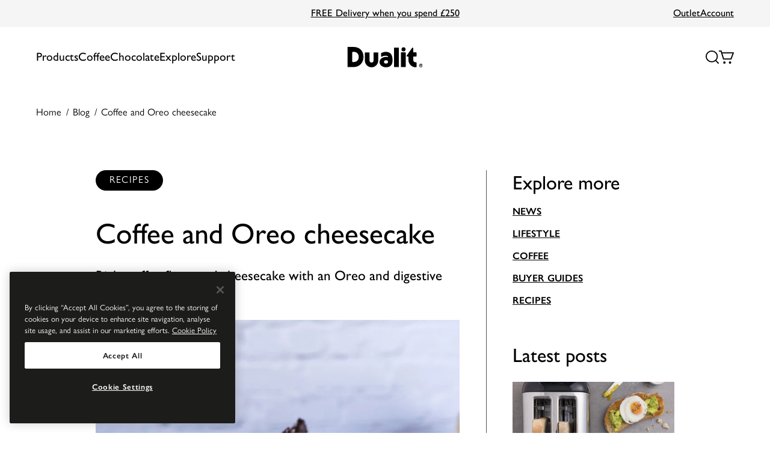

--- FILE ---
content_type: text/html; charset=utf-8
request_url: https://www.dualit.com/blogs/articles-and-recipes/coffee-and-oreo-cheesecake
body_size: 42144
content:
<!doctype html>
<html class="no-js" lang="en">
    <head>
        <meta charset="utf-8">
        <meta http-equiv="X-UA-Compatible" content="IE=edge">
        <meta name="viewport" content="width=device-width,initial-scale=1">
        <meta name="theme-color" content="">

        

        <link
            rel="preconnect"
            href="https://cdn.shopify.com"
            crossorigin
        >
    
        

            <link rel="canonical" href="https://www.dualit.com/blogs/articles-and-recipes/coffee-and-oreo-cheesecake">
            
<link
                rel="icon"
                type="image/png"
                href="//www.dualit.com/cdn/shop/files/favicon.png?crop=center&height=32&v=1686842629&width=32"
            ><!-- Google Tag Manager -->
<script>(function(w,d,s,l,i){w[l]=w[l]||[];w[l].push({'gtm.start':
new Date().getTime(),event:'gtm.js'});var f=d.getElementsByTagName(s)[0],
j=d.createElement(s),dl=l!='dataLayer'?'&l='+l:'';j.async=true;j.src=
'https://www.googletagmanager.com/gtm.js?id='+i+dl;f.parentNode.insertBefore(j,f);
})(window,document,'script','dataLayer','GTM-PH87NXQ');</script>
<!-- End Google Tag Manager -->

  <!-- CookiePro Cookies Consent Notice start for dualit.com -->
  
  
  <script src="https://cookie-cdn.cookiepro.com/scripttemplates/otSDKStub.js" data-document-language="true" type="text/javascript" charset="UTF-8" data-domain-script="03c7d792-d449-4cea-b481-19305278802c" defer></script>
  
  <script type="text/javascript">
  function OptanonWrapper() { }
  </script>
  <!-- CookiePro Cookies Consent Notice end for dualit.com -->

        
        <link rel="preconnect" href="https://fonts.googleapis.com">
        <link rel="preconnect" href="https://fonts.gstatic.com" crossorigin>
        <link href="https://fonts.googleapis.com/css2?family=Rubik:ital,wght@0,400;1,600&display=swap" rel="stylesheet">
        

        
        

  <title>Coffee and Oreo Cheesecake Recipe | Quick, No-Bake Dessert</title><meta
      name="description"
      content="Craving a unique dessert? Try our easy Coffee Oreo Cheesecake Recipe. An exquisite blend of coffee and Oreos in a no-bake dessert that will satisfy your swee..."
    >

        
<meta property="og:site_name" content="Dualit Website">
<meta property="og:url" content="https://www.dualit.com/blogs/articles-and-recipes/coffee-and-oreo-cheesecake">
<meta property="og:title" content="Coffee and Oreo cheesecake">
<meta property="og:type" content="article">
<meta property="og:description" content="Rich, coffee flavoured cheesecake with an Oreo and digestive biscuit base."><meta property="og:image" content="http://www.dualit.com/cdn/shop/articles/17080-oreo-cheesecake-web_79d596d5-814c-4b8b-8875-e0ef8f3bbb83.jpg?v=1743513117">
      <meta property="og:image:secure_url" content="https://www.dualit.com/cdn/shop/articles/17080-oreo-cheesecake-web_79d596d5-814c-4b8b-8875-e0ef8f3bbb83.jpg?v=1743513117">
      <meta property="og:image:width" content="794">
      <meta property="og:image:height" content="637">
      <meta property="og:image:alt" content="Coffee and Oreo cheesecake">
<meta name="twitter:site" content="@DualitLtd"><meta name="twitter:card" content="summary_large_image">
<meta name="twitter:title" content="Coffee and Oreo cheesecake">
<meta name="twitter:description" content="Rich, coffee flavoured cheesecake with an Oreo and digestive biscuit base.">

        








<script type="application/ld+json">
        {
            "@context": "https://schema.org",
            "@type": "NewsArticle",
            "mainEntityOfPage": {
                "@type": "WebPage",
                "@id": "https://www.dualit.com/blogs/articles-and-recipes/coffee-and-oreo-cheesecake"
            },
            "headline": "Coffee and Oreo cheesecake",
            "image": "https://www.dualit.com/cdn/shop/articles/17080-oreo-cheesecake-web_79d596d5-814c-4b8b-8875-e0ef8f3bbb83.jpg",
            "datePublished":"Saturday, May 28, 2022 at 12:00 am +0100",
            "dateModified":"Saturday, May 28, 2022 at 12:00 am +0100",
            "author": {
                "@type": "Person",
                "name": "Dualit"
            },
            "publisher": {
                "@type": "Organization",
                "name": "Dualit Website"
            },
            "description": "Rich, coffee flavoured cheesecake with an Oreo and digestive biscuit base."
        }
    </script>





        


  <link href="//www.dualit.com/cdn/shop/t/477/assets/base-f9b7233a.css" rel="stylesheet" type="text/css" media="all" />



        <script>
            document.documentElement.className = document.documentElement.className.replace('no-js', 'js');

            if (typeof Shopify !== 'undefined' && Shopify.designMode) {
                document.documentElement.classList.add('shopify-design-mode');
            }
        </script>

        <script>window.performance && window.performance.mark && window.performance.mark('shopify.content_for_header.start');</script><meta name="google-site-verification" content="n0ANToSQntBguA45UjhwP9b0ji6kI6yDuOyPFqOnTjI">
<meta id="shopify-digital-wallet" name="shopify-digital-wallet" content="/74618601783/digital_wallets/dialog">
<meta name="shopify-checkout-api-token" content="13317be00b384c724a35419287db9d25">
<link rel="alternate" type="application/atom+xml" title="Feed" href="/blogs/articles-and-recipes.atom" />
<script async="async" src="/checkouts/internal/preloads.js?locale=en-GB"></script>
<link rel="preconnect" href="https://shop.app" crossorigin="anonymous">
<script async="async" src="https://shop.app/checkouts/internal/preloads.js?locale=en-GB&shop_id=74618601783" crossorigin="anonymous"></script>
<script id="apple-pay-shop-capabilities" type="application/json">{"shopId":74618601783,"countryCode":"GB","currencyCode":"GBP","merchantCapabilities":["supports3DS"],"merchantId":"gid:\/\/shopify\/Shop\/74618601783","merchantName":"Dualit Website","requiredBillingContactFields":["postalAddress","email","phone"],"requiredShippingContactFields":["postalAddress","email","phone"],"shippingType":"shipping","supportedNetworks":["visa","maestro","masterCard"],"total":{"type":"pending","label":"Dualit Website","amount":"1.00"},"shopifyPaymentsEnabled":true,"supportsSubscriptions":true}</script>
<script id="shopify-features" type="application/json">{"accessToken":"13317be00b384c724a35419287db9d25","betas":["rich-media-storefront-analytics"],"domain":"www.dualit.com","predictiveSearch":true,"shopId":74618601783,"locale":"en"}</script>
<script>var Shopify = Shopify || {};
Shopify.shop = "dualit-store.myshopify.com";
Shopify.locale = "en";
Shopify.currency = {"active":"GBP","rate":"1.0"};
Shopify.country = "GB";
Shopify.theme = {"name":"💾  19-01-2026","id":177921556856,"schema_name":"@strawberry\/foundation","schema_version":"0.0.0","theme_store_id":null,"role":"main"};
Shopify.theme.handle = "null";
Shopify.theme.style = {"id":null,"handle":null};
Shopify.cdnHost = "www.dualit.com/cdn";
Shopify.routes = Shopify.routes || {};
Shopify.routes.root = "/";</script>
<script type="module">!function(o){(o.Shopify=o.Shopify||{}).modules=!0}(window);</script>
<script>!function(o){function n(){var o=[];function n(){o.push(Array.prototype.slice.apply(arguments))}return n.q=o,n}var t=o.Shopify=o.Shopify||{};t.loadFeatures=n(),t.autoloadFeatures=n()}(window);</script>
<script>
  window.ShopifyPay = window.ShopifyPay || {};
  window.ShopifyPay.apiHost = "shop.app\/pay";
  window.ShopifyPay.redirectState = null;
</script>
<script id="shop-js-analytics" type="application/json">{"pageType":"article"}</script>
<script defer="defer" async type="module" src="//www.dualit.com/cdn/shopifycloud/shop-js/modules/v2/client.init-shop-cart-sync_BT-GjEfc.en.esm.js"></script>
<script defer="defer" async type="module" src="//www.dualit.com/cdn/shopifycloud/shop-js/modules/v2/chunk.common_D58fp_Oc.esm.js"></script>
<script defer="defer" async type="module" src="//www.dualit.com/cdn/shopifycloud/shop-js/modules/v2/chunk.modal_xMitdFEc.esm.js"></script>
<script type="module">
  await import("//www.dualit.com/cdn/shopifycloud/shop-js/modules/v2/client.init-shop-cart-sync_BT-GjEfc.en.esm.js");
await import("//www.dualit.com/cdn/shopifycloud/shop-js/modules/v2/chunk.common_D58fp_Oc.esm.js");
await import("//www.dualit.com/cdn/shopifycloud/shop-js/modules/v2/chunk.modal_xMitdFEc.esm.js");

  window.Shopify.SignInWithShop?.initShopCartSync?.({"fedCMEnabled":true,"windoidEnabled":true});

</script>
<script>
  window.Shopify = window.Shopify || {};
  if (!window.Shopify.featureAssets) window.Shopify.featureAssets = {};
  window.Shopify.featureAssets['shop-js'] = {"shop-cart-sync":["modules/v2/client.shop-cart-sync_DZOKe7Ll.en.esm.js","modules/v2/chunk.common_D58fp_Oc.esm.js","modules/v2/chunk.modal_xMitdFEc.esm.js"],"init-fed-cm":["modules/v2/client.init-fed-cm_B6oLuCjv.en.esm.js","modules/v2/chunk.common_D58fp_Oc.esm.js","modules/v2/chunk.modal_xMitdFEc.esm.js"],"shop-cash-offers":["modules/v2/client.shop-cash-offers_D2sdYoxE.en.esm.js","modules/v2/chunk.common_D58fp_Oc.esm.js","modules/v2/chunk.modal_xMitdFEc.esm.js"],"shop-login-button":["modules/v2/client.shop-login-button_QeVjl5Y3.en.esm.js","modules/v2/chunk.common_D58fp_Oc.esm.js","modules/v2/chunk.modal_xMitdFEc.esm.js"],"pay-button":["modules/v2/client.pay-button_DXTOsIq6.en.esm.js","modules/v2/chunk.common_D58fp_Oc.esm.js","modules/v2/chunk.modal_xMitdFEc.esm.js"],"shop-button":["modules/v2/client.shop-button_DQZHx9pm.en.esm.js","modules/v2/chunk.common_D58fp_Oc.esm.js","modules/v2/chunk.modal_xMitdFEc.esm.js"],"avatar":["modules/v2/client.avatar_BTnouDA3.en.esm.js"],"init-windoid":["modules/v2/client.init-windoid_CR1B-cfM.en.esm.js","modules/v2/chunk.common_D58fp_Oc.esm.js","modules/v2/chunk.modal_xMitdFEc.esm.js"],"init-shop-for-new-customer-accounts":["modules/v2/client.init-shop-for-new-customer-accounts_C_vY_xzh.en.esm.js","modules/v2/client.shop-login-button_QeVjl5Y3.en.esm.js","modules/v2/chunk.common_D58fp_Oc.esm.js","modules/v2/chunk.modal_xMitdFEc.esm.js"],"init-shop-email-lookup-coordinator":["modules/v2/client.init-shop-email-lookup-coordinator_BI7n9ZSv.en.esm.js","modules/v2/chunk.common_D58fp_Oc.esm.js","modules/v2/chunk.modal_xMitdFEc.esm.js"],"init-shop-cart-sync":["modules/v2/client.init-shop-cart-sync_BT-GjEfc.en.esm.js","modules/v2/chunk.common_D58fp_Oc.esm.js","modules/v2/chunk.modal_xMitdFEc.esm.js"],"shop-toast-manager":["modules/v2/client.shop-toast-manager_DiYdP3xc.en.esm.js","modules/v2/chunk.common_D58fp_Oc.esm.js","modules/v2/chunk.modal_xMitdFEc.esm.js"],"init-customer-accounts":["modules/v2/client.init-customer-accounts_D9ZNqS-Q.en.esm.js","modules/v2/client.shop-login-button_QeVjl5Y3.en.esm.js","modules/v2/chunk.common_D58fp_Oc.esm.js","modules/v2/chunk.modal_xMitdFEc.esm.js"],"init-customer-accounts-sign-up":["modules/v2/client.init-customer-accounts-sign-up_iGw4briv.en.esm.js","modules/v2/client.shop-login-button_QeVjl5Y3.en.esm.js","modules/v2/chunk.common_D58fp_Oc.esm.js","modules/v2/chunk.modal_xMitdFEc.esm.js"],"shop-follow-button":["modules/v2/client.shop-follow-button_CqMgW2wH.en.esm.js","modules/v2/chunk.common_D58fp_Oc.esm.js","modules/v2/chunk.modal_xMitdFEc.esm.js"],"checkout-modal":["modules/v2/client.checkout-modal_xHeaAweL.en.esm.js","modules/v2/chunk.common_D58fp_Oc.esm.js","modules/v2/chunk.modal_xMitdFEc.esm.js"],"shop-login":["modules/v2/client.shop-login_D91U-Q7h.en.esm.js","modules/v2/chunk.common_D58fp_Oc.esm.js","modules/v2/chunk.modal_xMitdFEc.esm.js"],"lead-capture":["modules/v2/client.lead-capture_BJmE1dJe.en.esm.js","modules/v2/chunk.common_D58fp_Oc.esm.js","modules/v2/chunk.modal_xMitdFEc.esm.js"],"payment-terms":["modules/v2/client.payment-terms_Ci9AEqFq.en.esm.js","modules/v2/chunk.common_D58fp_Oc.esm.js","modules/v2/chunk.modal_xMitdFEc.esm.js"]};
</script>
<script>(function() {
  var isLoaded = false;
  function asyncLoad() {
    if (isLoaded) return;
    isLoaded = true;
    var urls = ["https:\/\/cdn-loyalty.yotpo.com\/loader\/_RKaQ_CfurCX1nyCi-2RkQ.js?shop=dualit-store.myshopify.com","https:\/\/static.rechargecdn.com\/assets\/js\/widget.min.js?shop=dualit-store.myshopify.com"];
    for (var i = 0; i < urls.length; i++) {
      var s = document.createElement('script');
      s.type = 'text/javascript';
      s.async = true;
      s.src = urls[i];
      var x = document.getElementsByTagName('script')[0];
      x.parentNode.insertBefore(s, x);
    }
  };
  if(window.attachEvent) {
    window.attachEvent('onload', asyncLoad);
  } else {
    window.addEventListener('load', asyncLoad, false);
  }
})();</script>
<script id="__st">var __st={"a":74618601783,"offset":0,"reqid":"9c4a6f21-f76f-4287-a400-481bfd8bc641-1769260180","pageurl":"www.dualit.com\/blogs\/articles-and-recipes\/coffee-and-oreo-cheesecake","s":"articles-605458759991","u":"5056a1eafa43","p":"article","rtyp":"article","rid":605458759991};</script>
<script>window.ShopifyPaypalV4VisibilityTracking = true;</script>
<script id="captcha-bootstrap">!function(){'use strict';const t='contact',e='account',n='new_comment',o=[[t,t],['blogs',n],['comments',n],[t,'customer']],c=[[e,'customer_login'],[e,'guest_login'],[e,'recover_customer_password'],[e,'create_customer']],r=t=>t.map((([t,e])=>`form[action*='/${t}']:not([data-nocaptcha='true']) input[name='form_type'][value='${e}']`)).join(','),a=t=>()=>t?[...document.querySelectorAll(t)].map((t=>t.form)):[];function s(){const t=[...o],e=r(t);return a(e)}const i='password',u='form_key',d=['recaptcha-v3-token','g-recaptcha-response','h-captcha-response',i],f=()=>{try{return window.sessionStorage}catch{return}},m='__shopify_v',_=t=>t.elements[u];function p(t,e,n=!1){try{const o=window.sessionStorage,c=JSON.parse(o.getItem(e)),{data:r}=function(t){const{data:e,action:n}=t;return t[m]||n?{data:e,action:n}:{data:t,action:n}}(c);for(const[e,n]of Object.entries(r))t.elements[e]&&(t.elements[e].value=n);n&&o.removeItem(e)}catch(o){console.error('form repopulation failed',{error:o})}}const l='form_type',E='cptcha';function T(t){t.dataset[E]=!0}const w=window,h=w.document,L='Shopify',v='ce_forms',y='captcha';let A=!1;((t,e)=>{const n=(g='f06e6c50-85a8-45c8-87d0-21a2b65856fe',I='https://cdn.shopify.com/shopifycloud/storefront-forms-hcaptcha/ce_storefront_forms_captcha_hcaptcha.v1.5.2.iife.js',D={infoText:'Protected by hCaptcha',privacyText:'Privacy',termsText:'Terms'},(t,e,n)=>{const o=w[L][v],c=o.bindForm;if(c)return c(t,g,e,D).then(n);var r;o.q.push([[t,g,e,D],n]),r=I,A||(h.body.append(Object.assign(h.createElement('script'),{id:'captcha-provider',async:!0,src:r})),A=!0)});var g,I,D;w[L]=w[L]||{},w[L][v]=w[L][v]||{},w[L][v].q=[],w[L][y]=w[L][y]||{},w[L][y].protect=function(t,e){n(t,void 0,e),T(t)},Object.freeze(w[L][y]),function(t,e,n,w,h,L){const[v,y,A,g]=function(t,e,n){const i=e?o:[],u=t?c:[],d=[...i,...u],f=r(d),m=r(i),_=r(d.filter((([t,e])=>n.includes(e))));return[a(f),a(m),a(_),s()]}(w,h,L),I=t=>{const e=t.target;return e instanceof HTMLFormElement?e:e&&e.form},D=t=>v().includes(t);t.addEventListener('submit',(t=>{const e=I(t);if(!e)return;const n=D(e)&&!e.dataset.hcaptchaBound&&!e.dataset.recaptchaBound,o=_(e),c=g().includes(e)&&(!o||!o.value);(n||c)&&t.preventDefault(),c&&!n&&(function(t){try{if(!f())return;!function(t){const e=f();if(!e)return;const n=_(t);if(!n)return;const o=n.value;o&&e.removeItem(o)}(t);const e=Array.from(Array(32),(()=>Math.random().toString(36)[2])).join('');!function(t,e){_(t)||t.append(Object.assign(document.createElement('input'),{type:'hidden',name:u})),t.elements[u].value=e}(t,e),function(t,e){const n=f();if(!n)return;const o=[...t.querySelectorAll(`input[type='${i}']`)].map((({name:t})=>t)),c=[...d,...o],r={};for(const[a,s]of new FormData(t).entries())c.includes(a)||(r[a]=s);n.setItem(e,JSON.stringify({[m]:1,action:t.action,data:r}))}(t,e)}catch(e){console.error('failed to persist form',e)}}(e),e.submit())}));const S=(t,e)=>{t&&!t.dataset[E]&&(n(t,e.some((e=>e===t))),T(t))};for(const o of['focusin','change'])t.addEventListener(o,(t=>{const e=I(t);D(e)&&S(e,y())}));const B=e.get('form_key'),M=e.get(l),P=B&&M;t.addEventListener('DOMContentLoaded',(()=>{const t=y();if(P)for(const e of t)e.elements[l].value===M&&p(e,B);[...new Set([...A(),...v().filter((t=>'true'===t.dataset.shopifyCaptcha))])].forEach((e=>S(e,t)))}))}(h,new URLSearchParams(w.location.search),n,t,e,['guest_login'])})(!1,!0)}();</script>
<script integrity="sha256-4kQ18oKyAcykRKYeNunJcIwy7WH5gtpwJnB7kiuLZ1E=" data-source-attribution="shopify.loadfeatures" defer="defer" src="//www.dualit.com/cdn/shopifycloud/storefront/assets/storefront/load_feature-a0a9edcb.js" crossorigin="anonymous"></script>
<script crossorigin="anonymous" defer="defer" src="//www.dualit.com/cdn/shopifycloud/storefront/assets/shopify_pay/storefront-65b4c6d7.js?v=20250812"></script>
<script data-source-attribution="shopify.dynamic_checkout.dynamic.init">var Shopify=Shopify||{};Shopify.PaymentButton=Shopify.PaymentButton||{isStorefrontPortableWallets:!0,init:function(){window.Shopify.PaymentButton.init=function(){};var t=document.createElement("script");t.src="https://www.dualit.com/cdn/shopifycloud/portable-wallets/latest/portable-wallets.en.js",t.type="module",document.head.appendChild(t)}};
</script>
<script data-source-attribution="shopify.dynamic_checkout.buyer_consent">
  function portableWalletsHideBuyerConsent(e){var t=document.getElementById("shopify-buyer-consent"),n=document.getElementById("shopify-subscription-policy-button");t&&n&&(t.classList.add("hidden"),t.setAttribute("aria-hidden","true"),n.removeEventListener("click",e))}function portableWalletsShowBuyerConsent(e){var t=document.getElementById("shopify-buyer-consent"),n=document.getElementById("shopify-subscription-policy-button");t&&n&&(t.classList.remove("hidden"),t.removeAttribute("aria-hidden"),n.addEventListener("click",e))}window.Shopify?.PaymentButton&&(window.Shopify.PaymentButton.hideBuyerConsent=portableWalletsHideBuyerConsent,window.Shopify.PaymentButton.showBuyerConsent=portableWalletsShowBuyerConsent);
</script>
<script data-source-attribution="shopify.dynamic_checkout.cart.bootstrap">document.addEventListener("DOMContentLoaded",(function(){function t(){return document.querySelector("shopify-accelerated-checkout-cart, shopify-accelerated-checkout")}if(t())Shopify.PaymentButton.init();else{new MutationObserver((function(e,n){t()&&(Shopify.PaymentButton.init(),n.disconnect())})).observe(document.body,{childList:!0,subtree:!0})}}));
</script>
<link id="shopify-accelerated-checkout-styles" rel="stylesheet" media="screen" href="https://www.dualit.com/cdn/shopifycloud/portable-wallets/latest/accelerated-checkout-backwards-compat.css" crossorigin="anonymous">
<style id="shopify-accelerated-checkout-cart">
        #shopify-buyer-consent {
  margin-top: 1em;
  display: inline-block;
  width: 100%;
}

#shopify-buyer-consent.hidden {
  display: none;
}

#shopify-subscription-policy-button {
  background: none;
  border: none;
  padding: 0;
  text-decoration: underline;
  font-size: inherit;
  cursor: pointer;
}

#shopify-subscription-policy-button::before {
  box-shadow: none;
}

      </style>

<script>window.performance && window.performance.mark && window.performance.mark('shopify.content_for_header.end');</script>
<script>
  window.cart_items = [];

  window.translations = {
    product: {
      form: {
        addToCart: "Add to Cart",
        addedToCart: "Added to Cart",
        outOfStock: "Out of Stock"
      }
    },
    offers: {
      1: "/pages/2-slice-toaster-offer-application",
      2: "/pages/3-4-slice-toaster-offer-application",
      3: "/pages/classic-kettle-redemption-offer",
      4: "/pages/espressivo-pro-offer-application"
    }
  };

  window.config = {
    storefront: {
      apiKey: "8b0ae5c0c3e70aad2c3a394ed52b4522"
    }
  };

  window.theme = {};

  window.settings = {}
</script>
    <!-- BEGIN app block: shopify://apps/yotpo-product-reviews/blocks/settings/eb7dfd7d-db44-4334-bc49-c893b51b36cf -->


  <script type="text/javascript" src="https://cdn-widgetsrepository.yotpo.com/v1/loader/1KRpXf4dMxrKVahcKhZeGaEAFkihvSy4DT3wU9l0?languageCode=en" async></script>



  
<!-- END app block --><!-- BEGIN app block: shopify://apps/tipo-related-products/blocks/app-embed/75cf2d86-3988-45e7-8f28-ada23c99704f --><script type="text/javascript">
  
    
    
    var Globo = Globo || {};
    window.Globo.RelatedProducts = window.Globo.RelatedProducts || {}; window.moneyFormat = "£{{amount}}"; window.shopCurrency = "GBP";
    window.globoRelatedProductsConfig = {
      __webpack_public_path__ : "https://cdn.shopify.com/extensions/019a6293-eea2-75db-9d64-cc7878a1288f/related-test-cli3-121/assets/", apiUrl: "https://related-products.globo.io/api", alternateApiUrl: "https://related-products.globo.io",
      shop: "dualit-store.myshopify.com", domain: "www.dualit.com",themeOs20: true, page: 'article',
      customer:null,
      urls:  { search: "\/search", collection: "\/collections" },
      translation: {"add_to_cart":"Add to cart","added_to_cart":"Added to cart","add_selected_to_cart":"Add selected to cart","added_selected_to_cart":"Added selected to cart","sale":"Sale","total_price":"Total price:","this_item":"This item:","sold_out":"Sold out","add_to_cart_short":"ADD","added_to_cart_short":"ADDED"},
      settings: {"redirect":true,"new_tab":true,"image_ratio":"400:500","visible_tags":null,"hidden_tags":null,"hidden_collections":null,"exclude_tags":null,"carousel_autoplay":false,"carousel_disable_in_mobile":false,"carousel_loop":true,"carousel_rtl":false,"carousel_items":"5","sold_out":false,"discount":{"enable":false,"condition":"any","type":"percentage","value":10}},
      boughtTogetherIds: {},
      trendingProducts: [8355232252215,8350234050871,8350221009207,8350234149175,8350228382007,8350230249783,8350230970679,8350228807991,8350234018103,8336594305335,8325500109111,8325502173495,8325492965687,8336595812663,8350234083639,8350233592119,14902030303608,14984725332344,8355228090679,8390357319991,8350232314167,8350232805687,9198309310775,8390533316919,8350232969527,8355177169207,8325492572471,8843591975223,8541917511991,8355232186679,8355177955639,14701429457272,9198275166519,14913726841208,8336595845431,8350232150327,8355193749815,8353380630839,8355232874807,8336595779895,8355201679671,8355185721655,8355177136439,8353342259511,9205834842423,8350227398967,9205838315831,8350233002295,9389044007223,14913723269496],
      productBoughtTogether: {"type":"product_bought_together","enable":true,"title":{"text":"Complete the set","color":"#212121","fontSize":"25","align":"left"},"subtitle":{"text":null,"color":"#212121","fontSize":"18"},"limit":3,"maxWidth":1170,"conditions":[{"id":"bought_together","status":0},{"id":"manual","status":1},{"id":"vendor","type":"same","status":0},{"id":"type","type":"same","status":0},{"id":"collection","type":"same","status":0},{"id":"tags","type":"same","status":0},{"id":"global","status":0}],"template":{"id":"2","elements":["price","addToCartBtn","variantSelector","saleLabel"],"productTitle":{"fontSize":"15","color":"#212121"},"productPrice":{"fontSize":"14","color":"#212121"},"productOldPrice":{"fontSize":16,"color":"#919191"},"button":{"fontSize":"14","color":"#ffffff","backgroundColor":"#212121"},"saleLabel":{"color":"#fff","backgroundColor":"#c00000"},"this_item":true,"selected":true},"random":false,"discount":true},
      productRelated: {"type":"product_related","enable":false,"title":{"text":"Related products","color":"#212121","fontSize":"25","align":"center"},"subtitle":{"text":"","color":"#212121","fontSize":"18"},"limit":6,"maxWidth":1170,"conditions":[{"id":"manual","status":0},{"id":"bought_together","status":0},{"id":"vendor","type":"same","status":1},{"id":"type","type":"same","status":1},{"id":"collection","type":"same","status":1},{"id":"tags","type":"same","status":1},{"id":"global","status":1}],"template":{"id":"1","elements":["price","addToCartBtn","variantSelector","saleLabel"],"productTitle":{"fontSize":"15","color":"#212121"},"productPrice":{"fontSize":"14","color":"#212121"},"productOldPrice":{"fontSize":16,"color":"#919191"},"button":{"fontSize":"14","color":"#ffffff","backgroundColor":"#212121"},"saleLabel":{"color":"#fff","backgroundColor":"#c00000"},"this_item":false,"selected":false},"random":false,"discount":false},
      cart: {"type":"cart","enable":false,"title":{"text":"What else do you need?","color":"#212121","fontSize":"20","align":"left"},"subtitle":{"text":"","color":"#212121","fontSize":"18"},"limit":3,"maxWidth":1170,"conditions":[{"id":"manual","status":1},{"id":"bought_together","status":1},{"id":"tags","type":"same","status":1},{"id":"global","status":1}],"template":{"id":"3","elements":["price","addToCartBtn","variantSelector","saleLabel"],"productTitle":{"fontSize":"14","color":"#212121"},"productPrice":{"fontSize":"14","color":"#212121"},"productOldPrice":{"fontSize":16,"color":"#919191"},"button":{"fontSize":"15","color":"#ffffff","backgroundColor":"#212121"},"saleLabel":{"color":"#fff","backgroundColor":"#c00000"},"this_item":true,"selected":true},"random":false,"discount":false},
      basis_collection_handle: 'globo_basis_collection',
      widgets: [],
      offers: [],
      view_name: 'globo.alsobought', cart_properties_name: '_bundle', upsell_properties_name: '_upsell_bundle',
      discounted_ids: [],discount_min_amount: 0,offerdiscounted_ids: [],offerdiscount_min_amount: 0,data: {},cartdata:{ ids: [],handles: [], vendors: [], types: [], tags: [], collections: [] },upselldatas:{},cartitems:[],cartitemhandles: [],manualCollectionsDatas: {},layouts: [],
      no_image_url: "https://cdn.shopify.com/s/images/admin/no-image-large.gif",
      manualRecommendations:[], manualVendors:[], manualTags:[], manualProductTypes:[], manualCollections:[],
      app_version : 2,
      collection_handle: "", curPlan :  "PROFESSIONAL" ,
    }; globoRelatedProductsConfig.settings.hidewatermark= true;
       
</script>
<style>
  
</style>
<script>
  document.addEventListener('DOMContentLoaded', function () {
    document.querySelectorAll('[class*=globo_widget_]').forEach(function (el) {
      if (el.clientWidth < 600) {
        el.classList.add('globo_widget_mobile');
      }
    });
  });
</script>

<!-- BEGIN app snippet: globo-alsobought-style -->
<style>
    .ga-products-box .ga-product_image:after{padding-top:100%;}
    @media only screen and (max-width:749px){.return-link-wrapper{margin-bottom:0 !important;}}
    
        
        
            
                
                
                  .ga-products-box .ga-product_image:after{padding-top:125.0%;}
                
            
        
    
    
        

        


        
        #ga-cart{max-width:1170px;margin:15px auto;} #ga-cart h2{color:#212121;font-size:20px;text-align:left;}  #ga-cart .ga-subtitle{color:#212121;font-size:18px;text-align:left;}  #ga-cart .ga-product_title, #ga-cart select.ga-product_variant_select{color:#212121;font-size:14px;} #ga-cart span.ga-product_price{color:#212121;font-size:14px;}  #ga-cart .ga-product_oldprice{color:#919191;font-size:16px;}  #ga-cart button.ga-product_addtocart, #ga-cart button.ga-addalltocart{color:#ffffff;background-color:#212121;font-size:15px;} #ga-cart .ga-label_sale{color:#fff;background-color:#c00000;}
    </style>
<!-- END app snippet --><!-- BEGIN app snippet: globo-alsobought-template -->
<script id="globoRelatedProductsTemplate2" type="template/html">
  {% if box.template.id == 1 or box.template.id == '1' %}
  <div id="{{box.id}}" data-title="{{box.title.text | escape}}" class="ga ga-template_1 ga-products-box ga-template_themeid_{{ theme_store_id  }}"> {% if box.title and box.title.text and box.title.text != '' %} <h2 class="ga-title section-title"> <span>{{box.title.text}}</span> </h2> {% endif %} {% if box.subtitle and box.subtitle.text and box.subtitle.text != '' %} <div class="ga-subtitle">{{box.subtitle.text}}</div> {% endif %} <div class="ga-products"> <div class="ga-carousel_wrapper"> <div class="ga-carousel gowl-carousel" data-products-count="{{products.size}}"> {% for product in products %} {% assign first_available_variant = false %} {% for variant in product.variants %} {% if first_available_variant == false and variant.available %} {% assign first_available_variant = variant %} {% endif %} {% endfor %} {% if first_available_variant == false %} {% assign first_available_variant = product.variants[0] %} {% endif %} {% if product.images[0] %} {% assign featured_image = product.images[0] | img_url: '350x' %} {% else %} {% assign featured_image = no_image_url | img_url: '350x' %} {% endif %} <div class="ga-product" data-product-id="{{product.id}}"> <a {% if settings.new_tab %} target="_blank" {% endif %} href="/products/{{product.handle}}"> {% if box.template.elements contains 'saleLabel' and first_available_variant.compare_at_price > first_available_variant.price %} <span class="ga-label ga-label_sale">{{translation.sale}}</span> {% endif %} {% unless product.available %} <span class="ga-label ga-label_sold">{{translation.sold_out}}</span> {% endunless %} <div class="ga-product_image ga-product_image_{{product.id}}" id="ga-product_image_{{product.id}}" style="background-image: url('{{featured_image}}')"> <span></span> </div> </a> <a class="ga-product_title  " {% if settings.new_tab %} target="_blank" {% endif %} href="/products/{{product.handle}}">{{product.title}}</a> {% assign variants_size = product.variants | size %} <div class="ga-product_variants-container{% unless box.template.elements contains 'variantSelector' %} ga-hide{% endunless %}"> <select aria-label="Variant" class="ga-product_variant_select {% if variants_size == 1 %}ga-hide{% endif %}"> {% for variant in product.variants %} <option {% if first_available_variant.id == variant.id %} selected {% endif %} {% unless variant.available %} disabled {% endunless %} data-image="{% if variant.featured_image %}{{variant.featured_image.src | img_url: '350x'}}{% else %}{{featured_image}}{% endif %}" data-available="{{variant.available}}" data-compare_at_price="{{variant.compare_at_price}}" data-price="{{variant.price}}" value="{{variant.id}}">{{variant.title}} {% unless variant.available %} - {{translation.sold_out}} {% endunless %} </option> {% endfor %} </select> </div> {% if settings.setHideprice %} {% else %} {% if box.template.elements contains 'price' %} <span class="ga-product_price-container"> <span class="ga-product_price money   {% if first_available_variant.compare_at_price > first_available_variant.price %} ga-product_have_oldprice {% endif %}">{{first_available_variant.price | money}}</span> {% if first_available_variant.compare_at_price > first_available_variant.price %} <s class="ga-product_oldprice money">{{first_available_variant.compare_at_price | money}}</s> {% endif %} </span> {% endif %} {% if box.template.elements contains 'addToCartBtn' %} <button class="ga-product_addtocart" type="button" data-add="{{translation.add_to_cart}}" data-added="{{translation.added_to_cart}}">{{translation.add_to_cart}}</button> {% endif %} {% endif %} </div> {% endfor %} </div> </div> {%- unless settings.hidewatermark == true -%} <p style="text-align: right;font-size:small;display: inline-block !important; width: 100%;">{% if settings.copyright !='' %}{{ settings.copyright }}{%- endif -%}</p>{%- endunless -%} </div> </div>
  {% elsif box.template.id == 2 or box.template.id == '2' %}
  <div id="{{box.id}}" data-title="{{box.title.text | escape}}" class="ga ga-template_2 ga-products-box "> {% if box.title and box.title.text and box.title.text != '' %} <h2 class="ga-title section-title "> <span>{{box.title.text}}</span> </h2> {% endif %} {% if box.subtitle and box.subtitle.text and box.subtitle.text != '' %} <div class="ga-subtitle">{{box.subtitle.text}}</div> {% endif %} {% assign total_price = 0 %} {% assign total_sale_price = 0 %} <div class="ga-products"> <div class="ga-products_image"> {% for product in products %} {% assign first_available_variant = false %} {% for variant in product.variants %} {% if first_available_variant == false and variant.available %} {% assign first_available_variant = variant %} {% endif %} {% endfor %} {% if first_available_variant == false %} {% assign first_available_variant = product.variants[0] %} {% endif %} {% if first_available_variant.available and box.template.selected %} {% assign total_price = total_price | plus: first_available_variant.price %} {% if first_available_variant.compare_at_price > first_available_variant.price %} {% assign total_sale_price = total_sale_price | plus: first_available_variant.compare_at_price %} {% else %} {% assign total_sale_price = total_sale_price | plus: first_available_variant.price %} {% endif %} {% endif %} {% if product.images[0] %} {% assign featured_image = product.images[0] | img_url: '350x' %} {% else %} {% assign featured_image = no_image_url | img_url: '350x' %} {% endif %} <div class="ga-product {% if forloop.last %}last{% endif %}" id="ga-product_{{product.id}}"> <a {% if settings.new_tab %} target="_blank" {% endif %} href="/products/{{product.handle}}"> {% unless product.available %} <span class="ga-label ga-label_sold">{{translation.sold_out}}</span> {% endunless %} <img class="ga-product_image_{{product.id}}" id="ga-product_image_{{product.id}}" src="{{featured_image}}" alt="{{product.title}}"/> </a> </div> {% endfor %} {% if settings.setHideprice %} {% else %} <div class="ga-product-form {% unless total_price > 0 %}ga-hide{% endunless %}"> {% if box.template.elements contains 'price' %} <div> {{translation.total_price}} <span class="ga-product_price ga-product_totalprice money">{{total_price | money}}</span> <span class="ga-product_oldprice ga-product_total_sale_price money {% if total_price >= total_sale_price %} ga-hide {% endif %}">{{ total_sale_price | money}}</span> </div> {% endif %} {% if box.template.elements contains 'addToCartBtn' %} <button class="ga-addalltocart" type="button" data-add="{{translation.add_selected_to_cart}}" data-added="{{translation.added_selected_to_cart}}">{{translation.add_selected_to_cart}}</button> {% endif %} </div> {% endif %} </div> </div> <ul class="ga-products-input"> {% for product in products %} {% assign first_available_variant = false %} {% for variant in product.variants %} {% if first_available_variant == false and variant.available %} {% assign first_available_variant = variant %} {% endif %} {% endfor %} {% if first_available_variant == false %} {% assign first_available_variant = product.variants[0] %} {% endif %} {% if product.images[0] %} {% assign featured_image = product.images[0] | img_url: '350x' %} {% else %} {% assign featured_image = no_image_url | img_url: '350x' %} {% endif %} <li class="ga-product{% unless box.template.selected %} ga-deactive{% endunless %}" data-product-id="{{product.id}}"> <input {% unless product.available %} disabled {% endunless %} class="selectedItem" {% if box.template.selected and product.available == true %} checked {% endif %} type="checkbox" value="{{product.id}}"/> <a class="ga-product_title" {% if settings.new_tab %} target="_blank" {% endif %} href="/products/{{product.handle}}"> {% if product.id == cur_product_id %} <strong>{{translation.this_item}} </strong> {% endif %} {{product.title}} {% unless product.available %} - {{translation.sold_out}} {% endunless %} </a> {% assign variants_size = product.variants | size %} <div class="ga-product_variants-container{% unless box.template.elements contains 'variantSelector' %} ga-hide{% endunless %}"> <select {% unless product.available %} disabled {% endunless %} aria-label="Variant" class="ga-product_variant_select {% if variants_size == 1 %}ga-hide{% endif %}"> {% for variant in product.variants %} <option {% if first_available_variant.id == variant.id %} selected {% endif %} {% unless variant.available %} disabled {% endunless %} data-image="{% if variant.featured_image %}{{variant.featured_image.src | img_url: '100x'}}{% else %}{{featured_image}}{% endif %}" data-available="{{variant.available}}" data-compare_at_price="{{variant.compare_at_price}}" data-price="{{variant.price}}" value="{{variant.id}}">{{variant.title}} {% unless variant.available %} - {{translation.sold_out}} {% endunless %} </option> {% endfor %} </select> </div> {% if settings.setHideprice %} {% else %} {% if box.template.elements contains 'price' %} <span class="ga-product_price-container"> <span class="ga-product_price money   {% if first_available_variant.compare_at_price > first_available_variant.price %} ga-product_have_oldprice {% endif %}">{{first_available_variant.price | money}}</span> {% if first_available_variant.compare_at_price > first_available_variant.price %} <s class="ga-product_oldprice money">{{first_available_variant.compare_at_price | money}}</s> {% endif %} </span> {% endif %} {% endif %} </li> {% endfor %} </ul> {%- unless settings.hidewatermark == true -%} <p style="text-align: right;font-size:small;display: inline-block !important; width: 100%;"> {% if settings.copyright !='' %} {{ settings.copyright }} {%- endif -%} </p> {%- endunless -%} </div>
  {% elsif box.template.id == 3 or box.template.id == '3' %}
  <div id="{{box.id}}" data-title="{{box.title.text | escape}}" class="ga ga-template_3 ga-products-box  "> {% if box.title and box.title.text and box.title.text != '' %} <h2 class="ga-title section-title "> <span>{{box.title.text}}</span> </h2> {% endif %} {% if box.subtitle and box.subtitle.text and box.subtitle.text != '' %} <div class="ga-subtitle">{{box.subtitle.text}}</div> {% endif %} {% assign total_price = 0 %} {% assign total_sale_price = 0 %} <div class="ga-products"> <ul class="ga-products-table"> {% for product in products %} {% assign first_available_variant = false %} {% for variant in product.variants %} {% if first_available_variant == false and variant.available %} {% assign first_available_variant = variant %} {% endif %} {% endfor %} {% if first_available_variant == false %} {% assign first_available_variant = product.variants[0] %} {% endif %} {% if first_available_variant.available and box.template.selected %} {% assign total_price = total_price | plus: first_available_variant.price %} {% if first_available_variant.compare_at_price > first_available_variant.price %} {% assign total_sale_price = total_sale_price | plus: first_available_variant.compare_at_price %} {% else %} {% assign total_sale_price = total_sale_price | plus: first_available_variant.price %} {% endif %} {% endif %} {% if product.images[0] %} {% assign featured_image = product.images[0] | img_url: '100x' %} {% else %} {% assign featured_image = no_image_url | img_url: '100x' %} {% endif %} <li class="ga-product{% unless box.template.selected %} ga-deactive{% endunless %}" data-product-id="{{product.id}}"> <div class="product_main"> <input {% unless product.available %} disabled {% endunless %} class="selectedItem" {% if box.template.selected and product.available == true %} checked {% endif %} type="checkbox" value=""/> <a {% if settings.new_tab %} target="_blank" {% endif %} href="/products/{{product.handle}}" class="ga-products_image"> {% unless product.available %} <span class="ga-label ga-label_sold">{{translation.sold_out}}</span> {% endunless %} <span> <img class="ga-product_image_{{product.id}}" id="ga-product_image_{{product.id}}" src="{{featured_image}}" alt="{{product.title}}"/> </span> </a> <div> <a class="ga-product_title" {% if settings.new_tab %} target="_blank" {% endif %} href="/products/{{product.handle}}"> {% if product.id == cur_product_id %} <strong>{{translation.this_item}} </strong> {% endif %} {{product.title}} {% unless product.available %} - {{translation.sold_out}} {% endunless %} </a> </div> </div> {% assign variants_size = product.variants | size %} <div class="ga-product_variants-container{% unless box.template.elements contains 'variantSelector' %} ga-hide{% endunless %}"> <select {% unless product.available %} disabled {% endunless %} aria-label="Variant" class="ga-product_variant_select {% if variants_size == 1 %}ga-hide{% endif %}"> {% for variant in product.variants %} <option {% if first_available_variant.id == variant.id %} selected {% endif %} {% unless variant.available %} disabled {% endunless %} data-image="{% if variant.featured_image %}{{variant.featured_image.src | img_url: '100x'}}{% else %}{{featured_image}}{% endif %}" data-available="{{variant.available}}" data-compare_at_price="{{variant.compare_at_price}}" data-price="{{variant.price}}" value="{{variant.id}}">{{variant.title}} {% unless variant.available %} - {{translation.sold_out}} {% endunless %} </option> {% endfor %} </select> </div> {% if settings.setHideprice %} {% else %} {% if box.template.elements contains 'price' %} <span class="ga-product_price-container"> <span class="ga-product_price money   {% if first_available_variant.compare_at_price > first_available_variant.price %} ga-product_have_oldprice {% endif %}">{{first_available_variant.price | money}}</span> {% if first_available_variant.compare_at_price > first_available_variant.price %} <s class="ga-product_oldprice money">{{first_available_variant.compare_at_price | money}}</s> {% endif %} </span> {% endif %} {% endif %} </li> {% endfor %} </ul> {% if settings.setHideprice %} {% else %} <div class="ga-product-form{% unless box.template.selected or total_price > 0 %} ga-hide{% endunless %}"> {% if box.template.elements contains 'price' %} <div>{{translation.total_price}} <span class="ga-product_price ga-product_totalprice money">{{total_price | money}}</span> <span class="ga-product_oldprice ga-product_total_sale_price money {% if total_price >= total_sale_price %} ga-hide {% endif %}">{{ total_sale_price | money}}</span> </div> {% endif %} {% if box.template.elements contains 'addToCartBtn' %} <button class="ga-addalltocart" type="button" data-add="{{translation.add_selected_to_cart}}" data-added="{{translation.added_selected_to_cart}}">{{translation.add_selected_to_cart}}</button> {% endif %} </div> {% endif %} </div> {%- unless settings.hidewatermark == true -%} <p style="text-align: right;font-size:small;display: inline-block !important; width: 100%;"> {% if settings.copyright !='' %} {{ settings.copyright }} {%- endif -%} </p> {%- endunless -%} </div>
  {% elsif box.template.id == 4 or box.template.id == '4' %}
  <div id="{{box.id}}" data-title="{{box.title.text | escape}}" class="ga ga-template_4 ga-products-box"> {% if box.title and box.title.text and box.title.text != '' %} <h2 class="ga-title section-title"> <span>{{box.title.text}}</span> </h2> {% endif %} {% if box.subtitle and box.subtitle.text and box.subtitle.text != '' %} <div class="ga-subtitle">{{box.subtitle.text}}</div> {% endif %} {% assign total_price = 0 %} <div class="ga-products"> <div class="ga-products_wrapper"> <ul class="ga-related-products" data-products-count="{{products.size}}"> {% for product in products %} {% assign first_available_variant = false %} {% for variant in product.variants %} {% if first_available_variant == false and variant.available %} {% assign first_available_variant = variant %} {% endif %} {% endfor %} {% if first_available_variant == false %} {% assign first_available_variant = product.variants[0] %} {% endif %} {% if first_available_variant.available and box.template.selected %} {% assign total_price = total_price | plus: first_available_variant.price %} {% endif %} {% if product.images[0] %} {% assign featured_image = product.images[0] | img_url: '350x' %} {% else %} {% assign featured_image = no_image_url | img_url: '350x' %} {% endif %} <li class="ga-product" data-product-id="{{product.id}}"> <div class="ga-product-wp"> <a {% if settings.new_tab %} target="_blank" {% endif %} href="/products/{{product.handle}}"> {% if box.template.elements contains 'saleLabel' and first_available_variant.compare_at_price > first_available_variant.price %} <span class="ga-label ga-label_sale">{{translation.sale}}</span> {% endif %} {% unless product.available %} <span class="ga-label ga-label_sold">{{translation.sold_out}}</span> {% endunless %} <div class="ga-product_image ga-product_image_{{product.id}}" id="ga-product_image_{{product.id}}" style="background-image: url('{{featured_image}}')"> <span></span> </div> </a> <a class="ga-product_title " {% if settings.new_tab %} target="_blank" {% endif %} href="/products/{{product.handle}}">{{product.title}}</a> {% assign variants_size = product.variants | size %} <div class="ga-product_variants-container{% unless box.template.elements contains 'variantSelector' %} ga-hide{% endunless %}"> <select aria-label="Variant" class="ga-product_variant_select {% if variants_size == 1 %}ga-hide{% endif %}"> {% for variant in product.variants %} <option {% if first_available_variant.id == variant.id %} selected {% endif %} {% unless variant.available %} disabled {% endunless %} data-image="{% if variant.featured_image %}{{variant.featured_image.src | img_url: '350x'}}{% else %}{{featured_image}}{% endif %}" data-available="{{variant.available}}" data-compare_at_price="{{variant.compare_at_price}}" data-price="{{variant.price}}" value="{{variant.id}}">{{variant.title}} {% unless variant.available %} - {{translation.sold_out}} {% endunless %} </option> {% endfor %} </select> </div> {% if settings.setHideprice %} {% else %} {% if box.template.elements contains 'price' %} <span class="ga-product_price-container"> <span class="ga-product_price money  {% if first_available_variant.compare_at_price > first_available_variant.price %} ga-product_have_oldprice {% endif %}">{{first_available_variant.price | money}}</span> {% if first_available_variant.compare_at_price > first_available_variant.price %} <s class="ga-product_oldprice money">{{first_available_variant.compare_at_price | money}}</s> {% endif %} </span> {% endif %} {% endif %} </div> </li> {% endfor %} </ul> {% if settings.setHideprice %} {% else %} <div class="ga-product-form{% unless box.template.selected or total_price > 0 %} ga-hide{% endunless %}"> {% if box.template.elements contains 'price' %} <div class="ga-total-box">{{translation.total_price}} <span class="ga-product_price ga-product_totalprice money">{{total_price | money}}</span> </div> {% endif %} {% if box.template.elements contains 'addToCartBtn' %} <button class="ga-addalltocart" type="button" data-add="{{translation.add_selected_to_cart}}" data-added="{{translation.added_selected_to_cart}}">{{translation.add_selected_to_cart}}</button> {% endif %} </div> {% endif %} </div> </div> {%- unless settings.hidewatermark == true -%} <p style="text-align: right;font-size:small;display: inline-block !important; width: 100%;"> {% if settings.copyright !='' %} {{ settings.copyright }} {%- endif -%} </p> {%- endunless -%} </div>
  {% elsif box.template.id == 5 or box.template.id == '5' %}
  <div id="{{box.id}}" data-title="{{box.title.text | escape}}" class="ga ga-template_5 ga-products-box"> {% if box.title and box.title.text and box.title.text != '' %} <h2 class="ga-title section-title"> <span>{{box.title.text}}</span> </h2> {% endif %} {% if box.subtitle and box.subtitle.text and box.subtitle.text != '' %} <div class="ga-subtitle">{{box.subtitle.text}}</div> {% endif %} {% assign total_price = 0 %} <div class="ga-products"> <div class="ga-products_wrapper"> <ul class="ga-related-vertical" data-products-count="{{products.size}}"> {% for product in products %} {% assign first_available_variant = false %} {% for variant in product.variants %} {% if first_available_variant == false and variant.available %} {% assign first_available_variant = variant %} {% endif %} {% endfor %} {% if first_available_variant == false %} {% assign first_available_variant = product.variants[0] %} {% endif %} {% if first_available_variant.available and box.template.selected %} {% assign total_price = total_price | plus: first_available_variant.price %} {% endif %} {% if product.images[0] %} {% assign featured_image = product.images[0] | img_url: '350x' %} {% else %} {% assign featured_image = no_image_url | img_url: '350x' %} {% endif %} <li class="ga-product" data-product-id="{{product.id}}"> <a class="ga-product-image-wp" {% if settings.new_tab %} target="_blank" {% endif %} href="/products/{{product.handle}}"> {% if box.template.elements contains 'saleLabel' and first_available_variant.compare_at_price > first_available_variant.price %} <span class="ga-label ga-label_sale">{{translation.sale}}</span> {% endif %} {% unless product.available %} <span class="ga-label ga-label_sold">{{translation.sold_out}}</span> {% endunless %} <div class="ga-product_image ga-product_image_{{product.id}}" id="ga-product_image_{{product.id}}" style="background-image: url('{{featured_image}}')"> <span></span> </div> </a> <div class="ga-related-vertical-content"> <a class="ga-product_title " {% if settings.new_tab %} target="_blank" {% endif %} href="/products/{{product.handle}}">{{product.title}}</a> {% assign variants_size = product.variants | size %} <div class="ga-product_variants-container{% unless box.template.elements contains 'variantSelector' %} ga-hide{% endunless %}"> <select aria-label="Variant" class="ga-product_variant_select {% if variants_size == 1 %}ga-hide{% endif %}"> {% for variant in product.variants %} <option {% if first_available_variant.id == variant.id %} selected {% endif %} {% unless variant.available %} disabled {% endunless %} data-image="{% if variant.featured_image %}{{variant.featured_image.src | img_url: '350x'}}{% else %}{{featured_image}}{% endif %}" data-available="{{variant.available}}" data-compare_at_price="{{variant.compare_at_price}}" data-price="{{variant.price}}" value="{{variant.id}}">{{variant.title}} {% unless variant.available %} - {{translation.sold_out}} {% endunless %} </option> {% endfor %} </select> </div> {% if settings.setHideprice %} {% else %} {% if box.template.elements contains 'price' %} <span class="ga-product_price-container"> <span class="ga-product_price money  {% if first_available_variant.compare_at_price > first_available_variant.price %} ga-product_have_oldprice {% endif %}">{{first_available_variant.price | money}}</span> {% if first_available_variant.compare_at_price > first_available_variant.price %} <s class="ga-product_oldprice money">{{first_available_variant.compare_at_price | money}}</s> {% endif %} </span> {% endif %} {% endif %} </div> {% if settings.setHideprice %} {% else %} {% if box.template.elements contains 'addToCartBtn' %} <div class="ga-product_addtocart_wp"> <button class="ga-product_addtocart" type="button" data-add="{{translation.add_to_cart}}" data-added="{{translation.added_to_cart}}">{{translation.add_to_cart}}</button> </div> {% endif %} {% endif %} </li> {% endfor %} </ul> </div> </div> {%- unless settings.hidewatermark == true -%} <p style="text-align: right;font-size:small;display: inline-block !important; width: 100%;"> {% if settings.copyright !='' %} {{ settings.copyright }} {%- endif -%} </p> {%- endunless -%} </div>
  {% elsif box.template.id == 6 or box.template.id == '6' %}
  <div id="{{box.id}}" data-title="{{box.title.text | escape}}" class="ga ga-template_6 ga-products-box"> {% if box.title and box.title.text and box.title.text != '' %} <h2 class="ga-title section-title"> <span>{{box.title.text}}</span> </h2> {% endif %} {% if box.subtitle and box.subtitle.text and box.subtitle.text != '' %} <div class="ga-subtitle">{{box.subtitle.text}}</div> {% endif %} <div class="ga-products"> <div class="ga-carousel_wrapper"> <div class="ga-carousel gowl-carousel" data-products-count="{{products.size}}"> {% for product in products %} {% assign first_available_variant = false %} {% for variant in product.variants %} {% if first_available_variant == false and variant.available %} {% assign first_available_variant = variant %} {% endif %} {% endfor %} {% if first_available_variant == false %} {% assign first_available_variant = product.variants[0] %} {% endif %} {% if product.images[0] %} {% assign featured_image = product.images[0] | img_url: '350x' %} {% else %} {% assign featured_image = no_image_url | img_url: '350x' %} {% endif %} <div class="ga-product" data-product-id="{{product.id}}"> <a class="ga-product-image-wp" {% if settings.new_tab %} target="_blank" {% endif %} href="/products/{{product.handle}}"> {% if box.template.elements contains 'saleLabel' and first_available_variant.compare_at_price > first_available_variant.price %} <span class="ga-label ga-label_sale">{{translation.sale}}</span> {% endif %} {% unless product.available %} <span class="ga-label ga-label_sold">{{translation.sold_out}}</span> {% endunless %} <div class="ga-product_image ga-product_image_{{product.id}}" id="ga-product_image_{{product.id}}" style="background-image: url('{{featured_image}}')"> <span></span> </div> </a> <div class="ga-related-vertical-content"> <a class="ga-product_title " {% if settings.new_tab %} target="_blank" {% endif %} href="/products/{{product.handle}}">{{product.title}}</a> {% assign variants_size = product.variants | size %} <div class="ga-product_variants-container{% unless box.template.elements contains 'variantSelector' %} ga-hide{% endunless %}"> <select aria-label="Variant" class="ga-product_variant_select {% if variants_size == 1 %}ga-hide{% endif %}"> {% for variant in product.variants %} <option {% if first_available_variant.id == variant.id %} selected {% endif %} {% unless variant.available %} disabled {% endunless %} data-image="{% if variant.featured_image %}{{variant.featured_image.src | img_url: '350x'}}{% else %}{{featured_image}}{% endif %}" data-available="{{variant.available}}" data-compare_at_price="{{variant.compare_at_price}}" data-price="{{variant.price}}" value="{{variant.id}}">{{variant.title}} {% unless variant.available %} - {{translation.sold_out}} {% endunless %} </option> {% endfor %} </select> </div> {% if settings.setHideprice %} {% else %} {% if box.template.elements contains 'price' %} <span class="ga-product_price-container"> <span class="ga-product_price money  {% if first_available_variant.compare_at_price > first_available_variant.price %} ga-product_have_oldprice {% endif %}">{{first_available_variant.price | money}}</span> {% if first_available_variant.compare_at_price > first_available_variant.price %} <s class="ga-product_oldprice money">{{first_available_variant.compare_at_price | money}}</s> {% endif %} </span> {% endif %} {% if box.template.elements contains 'addToCartBtn' %} <button class="ga-product_addtocart" type="button" data-add="{{translation.add_to_cart}}" data-added="{{translation.added_to_cart}}">{{translation.add_to_cart}}</button> {% endif %} {% endif %} </div> </div> {% endfor %} </div> </div> </div> {%- unless settings.hidewatermark == true -%} <p style="text-align: right;font-size:small;display: inline-block !important; width: 100%;"> {% if settings.copyright !='' %} {{ settings.copyright }} {%- endif -%} </p> {%- endunless -%} </div>
  {% endif %}
</script>

<!-- END app snippet -->
<!-- END app block --><!-- BEGIN app block: shopify://apps/hulk-form-builder/blocks/app-embed/b6b8dd14-356b-4725-a4ed-77232212b3c3 --><!-- BEGIN app snippet: hulkapps-formbuilder-theme-ext --><script type="text/javascript">
  
  if (typeof window.formbuilder_customer != "object") {
        window.formbuilder_customer = {}
  }

  window.hulkFormBuilder = {
    form_data: {"form_h2dHooJnLEGb-QR2yyI7Uw":{"uuid":"h2dHooJnLEGb-QR2yyI7Uw","form_name":"Classic Kettle Redemption Offer (purchased from John Lewis)","form_data":{"div_back_gradient_1":"#fff","div_back_gradient_2":"#fff","back_color":"#fff","form_title":"","form_submit":"Submit","after_submit":"hideAndmessage","after_submit_msg":"\u003cp\u003eThank you for submitting your application. If you\u0026rsquo;ve met all the criteria, your free gift will be sent to you within 8 weeks.\u003c\/p\u003e\n","captcha_enable":"no","label_style":"blockLabels","input_border_radius":"2","back_type":"transparent","input_back_color":"#fff","input_back_color_hover":"#f5f5f5","back_shadow":"none","label_font_clr":"#333333","input_font_clr":"#333333","button_align":"fullBtn","button_clr":"#fff","button_back_clr":"#000000","button_border_radius":"4","form_width":"600px","form_border_size":"2","form_border_clr":"transparent","form_border_radius":"1","label_font_size":"16","input_font_size":"14","button_font_size":"18","form_padding":0,"input_border_color":"#333333","input_border_color_hover":"#333333","btn_border_clr":"#333333","btn_border_size":"1","form_name":"Classic Kettle Redemption Offer (purchased from John Lewis)","":"marnie.sales@dualit.com","form_emails":"","admin_email_subject":"New form submission received.","admin_email_message":"Hi [first-name of store owner],\u003cbr\u003eSomeone just submitted a response to your form.\u003cbr\u003ePlease find the details below:","form_access_message":"\u003cp\u003ePlease login to access the form\u003cbr\u003eDo not have an account? Create account\u003c\/p\u003e","form_description":"","flow_trigger_integration":"no","advance_js":"setTimeout(function(){\n$('.form-group select[name=\"Country\"] option').each(function(index,e){\n   var a = $(this).val();\n    console.log(\"a --\u003e\", a);\n    if((a == \"United Kingdom\")){\n        $(this).attr('disabled',false);\n    }\n    else {\n        $(this).remove();\n    }\n});\n}, 500);","input_font_family":"Lato","schedule_end_date":"06\/13\/2025","schedule_end_date_message":"\u003cp\u003eThe free gift redemption promotion has closed. If you have a query relating to an existing redemption application, please contact us.\u003c\/p\u003e\n","notification_email_send":false,"pass_referrer_url_on_email":false,"schedule_start_date":"04\/01\/2025","formElements":[{"Conditions":{},"type":"text","position":0,"label":"First Name","required":"yes","halfwidth":"yes","page_number":1},{"Conditions":{},"type":"text","position":1,"label":"Last Name","required":"yes","halfwidth":"yes","page_number":1},{"type":"email","position":2,"label":"Email Address","required":"yes","email_confirm":"no","Conditions":{},"page_number":1,"infoMessage":"This must be the email address you use to log in to your Dualit customer account","confirm_value":"no"},{"Conditions":{},"type":"text","position":3,"label":"Mobile Phone Number","required":"yes","page_number":1},{"Conditions":{},"type":"address","position":4,"label":"Delivery Address","required":"yes","infoMessage":"UK addresses only","page_number":1},{"Conditions":{},"type":"file","position":5,"label":"Upload proof of purchase","page_number":1,"required":"yes","infoMessage":"Upload a copy of your product purchase receipt from John Lewis so we can verify your claim"},{"Conditions":{},"type":"hidden","position":6,"label":"Customer tag","fieldvalue":"claimed_free_gift_2023","page_number":1}]},"is_spam_form":false,"shop_uuid":"gzvplAkNZ9SuZ6e0sgj1Gw","shop_timezone":"Europe\/London","shop_id":85149,"shop_is_after_submit_enabled":true,"shop_shopify_plan":"shopify_plus","shop_shopify_domain":"dualit-store.myshopify.com","shop_remove_watermark":false,"shop_created_at":"2023-06-01T12:33:57.563-05:00"},"form_IJsQal3xCj3WtS-tZku7SA":{"uuid":"IJsQal3xCj3WtS-tZku7SA","form_name":"2 Slice Toaster Redemption Offer Application","form_data":{"div_back_gradient_1":"#fff","div_back_gradient_2":"#fff","back_color":"#fff","form_title":"","form_submit":"Submit","after_submit":"hideAndmessage","after_submit_msg":"\u003cp\u003eThank you for submitting your application. If you\u0026rsquo;ve met all the criteria, your free gift will be sent to you within 8 weeks.\u003c\/p\u003e\n","captcha_enable":"no","label_style":"blockLabels","input_border_radius":"2","back_type":"transparent","input_back_color":"#fff","input_back_color_hover":"#f5f5f5","back_shadow":"none","label_font_clr":"#333333","input_font_clr":"#333333","button_align":"fullBtn","button_clr":"#fff","button_back_clr":"#000000","button_border_radius":"4","form_width":"600px","form_border_size":"2","form_border_clr":"transparent","form_border_radius":"1","label_font_size":"16","input_font_size":"14","button_font_size":"18","form_padding":0,"input_border_color":"#333333","input_border_color_hover":"#333333","btn_border_clr":"#333333","btn_border_size":"1","form_name":"2 Slice Toaster Redemption Offer Application","":"marnie.sales@dualit.com","form_access_message":"\u003cp\u003ePlease login to access the form\u003cbr\u003eDo not have an account? Create account\u003c\/p\u003e","form_description":"","flow_trigger_integration":"no","advance_js":"setTimeout(function(){\n$('.form-group select[name=\"Country\"] option').each(function(index,e){\n   var a = $(this).val();\n    console.log(\"a --\u003e\", a);\n    if((a == \"United Kingdom\")){\n        $(this).attr('disabled',false);\n    }\n    else {\n        $(this).remove();\n    }\n});\n}, 500);","input_font_family":"Lato","schedule_end_date":"01\/31\/2026","schedule_end_date_message":"\u003cp\u003eThe free gift redemption promotion has closed. If you have a query relating to an existing redemption application, please contact us.\u003c\/p\u003e\n","formElements":[{"Conditions":{},"type":"text","position":0,"label":"First Name","required":"yes","halfwidth":"yes","page_number":1},{"Conditions":{},"type":"text","position":1,"label":"Last Name","required":"yes","halfwidth":"yes","page_number":1},{"type":"email","position":2,"label":"Email Address","required":"yes","email_confirm":"no","Conditions":{},"page_number":1,"infoMessage":"This must be the email address you use to log in to your Dualit customer account","confirm_value":"no"},{"Conditions":{},"type":"text","position":3,"label":"Mobile Phone Number","required":"yes","page_number":1},{"Conditions":{},"type":"address","position":4,"label":"Delivery Address","required":"yes","infoMessage":"UK addresses only","page_number":1},{"Conditions":{},"type":"file","position":5,"label":"Upload proof of purchase","page_number":1,"required":"yes","infoMessage":"Upload a copy of your product purchase receipt so we can verify your claim"},{"Conditions":{},"type":"hidden","position":6,"label":"Customer tag","fieldvalue":"claimed_free_gift_2023","page_number":1}]},"is_spam_form":false,"shop_uuid":"gzvplAkNZ9SuZ6e0sgj1Gw","shop_timezone":"Europe\/London","shop_id":85149,"shop_is_after_submit_enabled":true,"shop_shopify_plan":"Shopify Plus","shop_shopify_domain":"dualit-store.myshopify.com"},"form_npbiZfjZyz1XkxpXCd2VaQ":{"uuid":"npbiZfjZyz1XkxpXCd2VaQ","form_name":"Copy of General Enquiry","form_data":{"div_back_gradient_1":"#fff","div_back_gradient_2":"#fff","back_color":"#fff","form_title":"","form_submit":"Submit","after_submit":"hideAndmessage","after_submit_msg":"\u003cp\u003eThank you for your enquiry. Someone will be in touch soon.\u003c\/p\u003e\n","captcha_enable":"no","label_style":"blockLabels","input_border_radius":"4","back_type":"transparent","input_back_color":"#fff","input_back_color_hover":"#f5f5f5","back_shadow":"none","label_font_clr":"#000000","input_font_clr":"#000000","button_align":"fullBtn","button_clr":"#fff","button_back_clr":"#000000","button_border_radius":"4","form_width":"80%","form_border_size":0,"form_border_clr":"#c7c7c7","form_border_radius":0,"label_font_size":"14","input_font_size":"14","button_font_size":"16","form_padding":0,"input_border_color":"#000000","input_border_color_hover":"#53555a","btn_border_clr":"#000000","btn_border_size":0,"form_name":"General Enquiry","":"","form_emails":"info@dualit.com","admin_email_subject":"Website Enquiry","admin_email_message":"\u003cp\u003eHello,\u003c\/p\u003e\n\n\u003cp\u003eSomeone just submitted an enquiry via the website.\u003c\/p\u003e\n\n\u003cp\u003ePlease find the details below:\u003c\/p\u003e\n","form_access_message":"\u003cp\u003ePlease login to access the form\u003cbr\u003eDo not have an account? Create account\u003c\/p\u003e","notification_email_send":true,"pass_referrer_url_on_email":false,"label_font_family":"Lato","input_font_family":"Lato","formElements":[{"type":"text","position":0,"label":"First Name","customClass":"","halfwidth":"yes","Conditions":{},"page_number":1,"required":"yes"},{"type":"text","position":1,"label":"Last Name","halfwidth":"yes","Conditions":{},"page_number":1,"required":"yes"},{"type":"email","position":2,"label":"Email","required":"yes","email_confirm":"no","Conditions":{},"page_number":1,"confirm_value":"no"},{"type":"textarea","position":3,"label":"Message","required":"yes","Conditions":{},"page_number":1,"inputHeight":"100"},{"Conditions":{},"type":"select","position":4,"label":"Country","values":"United Kingdom\nAfghanistan\nAlbania\nAlgeria\nAndorra\nAngola\nAntigua \u0026 Deps\nArgentina\nArmenia\nAustralia\nAustria\nAzerbaijan\nBahamas\nBahrain\nBangladesh\nBarbados\nBelarus\nBelgium\nBelize\nBenin\nBhutan\nBolivia\nBosnia Herzegovina\nBotswana\nBrazil\nBrunei\nBulgaria\nBurkina\nBurundi\nCambodia\nCameroon\nCanada\nCape Verde\nCentral African Rep\nChad\nChile\nChina\nColombia\nComoros\nCongo\nCongo {Democratic Rep}\nCosta Rica\nCroatia\nCuba\nCyprus\nCzech Republic\nDenmark\nDjibouti\nDominica\nDominican Republic\nEast Timor\nEcuador\nEgypt\nEl Salvador\nEquatorial Guinea\nEritrea\nEstonia\nEthiopia\nFiji\nFinland\nFrance\nGabon\nGambia\nGeorgia\nGermany\nGhana\nGreece\nGrenada\nGuatemala\nGuinea\nGuinea-Bissau\nGuyana\nHaiti\nHonduras\nHungary\nIceland\nIndia\nIndonesia\nIran\nIraq\nIreland {Republic}\nIsrael\nItaly\nIvory Coast\nJamaica\nJapan\nJordan\nKazakhstan\nKenya\nKiribati\nKorea North\nKorea South\nKosovo\nKuwait\nKyrgyzstan\nLaos\nLatvia\nLebanon\nLesotho\nLiberia\nLibya\nLiechtenstein\nLithuania\nLuxembourg\nMacedonia\nMadagascar\nMalawi\nMalaysia\nMaldives\nMali\nMalta\nMarshall Islands\nMauritania\nMauritius\nMexico\nMicronesia\nMoldova\nMonaco\nMongolia\nMontenegro\nMorocco\nMozambique\nMyanmar, {Burma}\nNamibia\nNauru\nNepal\nNetherlands\nNew Zealand\nNicaragua\nNiger\nNigeria\nNorway\nOman\nPakistan\nPalau\nPanama\nPapua New Guinea\nParaguay\nPeru\nPhilippines\nPoland\nPortugal\nQatar\nRomania\nRussian Federation\nRwanda\nSt Kitts \u0026 Nevis\nSt Lucia\nSaint Vincent \u0026 the Grenadines\nSamoa\nSan Marino\nSao Tome \u0026 Principe\nSaudi Arabia\nSenegal\nSerbia\nSeychelles\nSierra Leone\nSingapore\nSlovakia\nSlovenia\nSolomon Islands\nSomalia\nSouth Africa\nSouth Sudan\nSpain\nSri Lanka\nSudan\nSuriname\nSwaziland\nSweden\nSwitzerland\nSyria\nTaiwan\nTajikistan\nTanzania\nThailand\nTogo\nTonga\nTrinidad \u0026 Tobago\nTunisia\nTurkey\nTurkmenistan\nTuvalu\nUganda\nUkraine\nUnited Arab Emirates\nUnited States\nUruguay\nUzbekistan\nVanuatu\nVatican City\nVenezuela\nVietnam\nYemen\nZambia\nZimbabwe","elementCost":{},"page_number":1,"required":"yes"},{"Conditions":{},"type":"label","position":5,"label":"Product Information","page_number":1},{"Conditions":{},"type":"radio","position":6,"label":"Is your enquiry related to a product?","required":"yes","values":"Yes\nNo","elementCost":{},"page_number":1},{"type":"text","position":7,"label":"Product Name","required":"yes","page_number":1,"Conditions":{"SelectedElemenet":"Is your enquiry related to a product?","SelectedElemenetCount":6,"SelectedValue":"Yes"},"halfwidth":"no"},{"type":"text","position":8,"label":"Product Code","page_number":1,"Conditions":{"SelectedElemenet":"Is your enquiry related to a product?","SelectedElemenetCount":6,"SelectedValue":"Yes"},"halfwidth":"yes"},{"type":"text","position":9,"label":"Model Number","page_number":1,"Conditions":{"SelectedElemenet":"Is your enquiry related to a product?","SelectedElemenetCount":6,"SelectedValue":"Yes"},"halfwidth":"yes"},{"type":"text","position":10,"label":"Serial Number","page_number":1,"Conditions":{"SelectedElemenet":"Is your enquiry related to a product?","SelectedElemenetCount":6,"SelectedValue":"Yes"},"halfwidth":"yes"},{"Conditions":{"SelectedElemenet":"Is your enquiry related to a product?","SelectedElemenetCount":6,"SelectedValue":"Yes"},"type":"newdate","position":11,"label":"Purchase Date","page_number":1,"dateFormat":"DD\/MM\/YYYY","halfwidth":"yes"},{"Conditions":{},"type":"checkbox","position":12,"label":"Sign up for our newsletter","page_number":1}]},"is_spam_form":false,"shop_uuid":"gzvplAkNZ9SuZ6e0sgj1Gw","shop_timezone":"Europe\/London","shop_id":85149,"shop_is_after_submit_enabled":true,"shop_shopify_plan":"shopify_plus","shop_shopify_domain":"dualit-store.myshopify.com","shop_remove_watermark":false,"shop_created_at":"2023-06-01T12:33:57.563-05:00"},"form_RaLeUumQc66oHRXvgxU0Ug":{"uuid":"RaLeUumQc66oHRXvgxU0Ug","form_name":"Espressivo Redemption Offer Application","form_data":{"div_back_gradient_1":"#fff","div_back_gradient_2":"#fff","back_color":"#fff","form_title":"","form_submit":"Submit","after_submit":"hideAndmessage","after_submit_msg":"\u003cp\u003eThank you for submitting your application. If you\u0026rsquo;ve met all the criteria, your free gift will be sent to you within 8 weeks.\u003c\/p\u003e\n","captcha_enable":"no","label_style":"blockLabels","input_border_radius":"2","back_type":"transparent","input_back_color":"#fff","input_back_color_hover":"#f5f5f5","back_shadow":"none","label_font_clr":"#333333","input_font_clr":"#333333","button_align":"fullBtn","button_clr":"#fff","button_back_clr":"#000000","button_border_radius":"4","form_width":"600px","form_border_size":"2","form_border_clr":"transparent","form_border_radius":"1","label_font_size":"16","input_font_size":"14","button_font_size":"18","form_padding":0,"input_border_color":"#333333","input_border_color_hover":"#333333","btn_border_clr":"#333333","btn_border_size":"1","form_name":"Espressivo Redemption Offer Application","":"marnie.sales@dualit.com","form_access_message":"\u003cp\u003ePlease login to access the form\u003cbr\u003eDo not have an account? Create account\u003c\/p\u003e","form_description":"","flow_trigger_integration":"no","advance_js":"setTimeout(function(){\n$('.form-group select[name=\"Country\"] option').each(function(index,e){\n   var a = $(this).val();\n    console.log(\"a --\u003e\", a);\n    if((a == \"United Kingdom\")){\n        $(this).attr('disabled',false);\n    }\n    else {\n        $(this).remove();\n    }\n});\n}, 500);","input_font_family":"Lato","schedule_end_date":"01\/31\/2026","schedule_end_date_message":"\u003cp\u003eThe free gift redemption promotion has closed. If you have a query relating to an existing redemption application, please contact us.\u003c\/p\u003e\n","formElements":[{"Conditions":{},"type":"text","position":0,"label":"First Name","required":"yes","halfwidth":"yes","page_number":1},{"Conditions":{},"type":"text","position":1,"label":"Last Name","required":"yes","halfwidth":"yes","page_number":1},{"type":"email","position":2,"label":"Email Address","required":"yes","email_confirm":"no","Conditions":{},"page_number":1,"infoMessage":"This must be the email address you use to log in to your Dualit customer account","confirm_value":"no"},{"Conditions":{},"type":"text","position":3,"label":"Mobile Phone Number","required":"yes","page_number":1},{"Conditions":{},"type":"address","position":4,"label":"Delivery Address","required":"yes","infoMessage":"UK addresses only","page_number":1},{"Conditions":{},"type":"file","position":5,"label":"Upload proof of purchase","page_number":1,"required":"yes","infoMessage":"Upload a copy of your product purchase receipt so we can verify your claim"},{"Conditions":{},"type":"hidden","position":6,"label":"Customer tag","fieldvalue":"claimed_free_gift_2023","page_number":1}]},"is_spam_form":false,"shop_uuid":"gzvplAkNZ9SuZ6e0sgj1Gw","shop_timezone":"Europe\/London","shop_id":85149,"shop_is_after_submit_enabled":true,"shop_shopify_plan":"Shopify Plus","shop_shopify_domain":"dualit-store.myshopify.com"},"form_tZlJQI4GFXWFOfszx01NDg":{"uuid":"tZlJQI4GFXWFOfszx01NDg","form_name":"3-4 Slice Toaster Redemption Offer Application","form_data":{"div_back_gradient_1":"#fff","div_back_gradient_2":"#fff","back_color":"#fff","form_title":"","form_submit":"Submit","after_submit":"hideAndmessage","after_submit_msg":"\u003cp\u003eThank you for submitting your application. If you\u0026rsquo;ve met all the criteria, your free gift will be sent to you within 8 weeks.\u003c\/p\u003e\n","captcha_enable":"no","label_style":"blockLabels","input_border_radius":"2","back_type":"transparent","input_back_color":"#fff","input_back_color_hover":"#f5f5f5","back_shadow":"none","label_font_clr":"#333333","input_font_clr":"#333333","button_align":"fullBtn","button_clr":"#fff","button_back_clr":"#000000","button_border_radius":"4","form_width":"600px","form_border_size":"2","form_border_clr":"transparent","form_border_radius":"1","label_font_size":"16","input_font_size":"14","button_font_size":"18","form_padding":0,"input_border_color":"#333333","input_border_color_hover":"#333333","btn_border_clr":"#333333","btn_border_size":"1","form_name":"3-4 Slice Toaster Redemption Offer Application","":"marnie.sales@dualit.com","form_access_message":"\u003cp\u003ePlease login to access the form\u003cbr\u003eDo not have an account? Create account\u003c\/p\u003e","form_description":"","flow_trigger_integration":"no","advance_js":"setTimeout(function(){\n$('.form-group select[name=\"Country\"] option').each(function(index,e){\n   var a = $(this).val();\n    console.log(\"a --\u003e\", a);\n    if((a == \"United Kingdom\")){\n        $(this).attr('disabled',false);\n    }\n    else {\n        $(this).remove();\n    }\n});\n}, 500);","input_font_family":"Lato","schedule_end_date":"01\/31\/2026","schedule_end_date_message":"\u003cp\u003eThe free gift redemption promotion has closed. If you have a query relating to an existing redemption application, please contact us.\u003c\/p\u003e\n","formElements":[{"Conditions":{},"type":"text","position":0,"label":"First Name","required":"yes","halfwidth":"yes","page_number":1},{"Conditions":{},"type":"text","position":1,"label":"Last Name","required":"yes","halfwidth":"yes","page_number":1},{"type":"email","position":2,"label":"Email Address","required":"yes","email_confirm":"no","Conditions":{},"page_number":1,"infoMessage":"This must be the email address you use to log in to your Dualit customer account","confirm_value":"no"},{"Conditions":{},"type":"text","position":3,"label":"Mobile Phone Number","required":"yes","page_number":1},{"Conditions":{},"type":"address","position":4,"label":"Delivery Address","required":"yes","infoMessage":"UK addresses only","page_number":1},{"Conditions":{},"type":"file","position":5,"label":"Upload proof of purchase","page_number":1,"required":"yes","infoMessage":"Upload a copy of your product purchase receipt so we can verify your claim"},{"Conditions":{},"type":"hidden","position":6,"label":"Customer tag","fieldvalue":"claimed_free_gift_2023","page_number":1}]},"is_spam_form":false,"shop_uuid":"gzvplAkNZ9SuZ6e0sgj1Gw","shop_timezone":"Europe\/London","shop_id":85149,"shop_is_after_submit_enabled":true,"shop_shopify_plan":"Shopify Plus","shop_shopify_domain":"dualit-store.myshopify.com"},"form_vjK1wKmL4zr2GAXcIKojEA":{"uuid":"vjK1wKmL4zr2GAXcIKojEA","form_name":"80 years - Oldest Classic Toaster competition","form_data":{"div_back_gradient_1":"#fff","div_back_gradient_2":"#fff","back_color":"#fff","form_title":"\u003cp\u003e80 years of Dualit Oldest Classic Toaster Competition\u003c\/p\u003e\n","form_submit":"Submit","after_submit":"hideAndmessage","after_submit_msg":"\u003cp\u003eThank you for submitting your application. If you\u0026rsquo;ve met all the criteria, your free gift will be sent to you within 8 weeks.\u003c\/p\u003e\n","captcha_enable":"no","label_style":"blockLabels","input_border_radius":"2","back_type":"transparent","input_back_color":"#fff","input_back_color_hover":"#f5f5f5","back_shadow":"none","label_font_clr":"#333333","input_font_clr":"#333333","button_align":"fullBtn","button_clr":"#fff","button_back_clr":"#000000","button_border_radius":"4","form_width":"600px","form_border_size":"2","form_border_clr":"transparent","form_border_radius":"1","label_font_size":"16","input_font_size":"14","button_font_size":"18","form_padding":0,"input_border_color":"#333333","input_border_color_hover":"#333333","btn_border_clr":"#333333","btn_border_size":"1","form_name":"80 years - Oldest Classic Toaster competition","":"marnie.sales@dualit.com","form_access_message":"\u003cp\u003ePlease login to access the form\u003cbr\u003eDo not have an account? Create account\u003c\/p\u003e","form_description":"","flow_trigger_integration":"no","advance_js":"setTimeout(function(){\n$('.form-group select[name=\"Country\"] option').each(function(index,e){\n   var a = $(this).val();\n    console.log(\"a --\u003e\", a);\n    if((a == \"United Kingdom\")){\n        $(this).attr('disabled',false);\n    }\n    else {\n        $(this).remove();\n    }\n});\n}, 500);","input_font_family":"Lato","schedule_end_date_message":"\u003cp\u003eThe free gift redemption promotion has closed. If you have a query relating to an existing redemption application, please contact us.\u003c\/p\u003e\n","form_banner_alignment":"center","submition_single_email":"yes","formElements":[{"Conditions":{},"type":"text","position":0,"label":"First Name","required":"yes","halfwidth":"yes","page_number":1},{"Conditions":{},"type":"text","position":1,"label":"Last Name","required":"yes","halfwidth":"yes","page_number":1},{"type":"email","position":2,"label":"Email Address","required":"yes","email_confirm":"no","Conditions":{},"page_number":1,"infoMessage":"This must be the email address you use to log in to your Dualit customer account","confirm_value":"no"},{"Conditions":{},"type":"text","position":3,"label":"Mobile Phone Number","required":"yes","page_number":1},{"Conditions":{},"type":"text","position":4,"label":"Toaster Serial Number","infoMessage":"This can be found on the base plate of the Classic Toaster","page_number":1},{"Conditions":{},"type":"file","position":5,"label":"Upload image of Classic Toaster","page_number":1,"required":"yes","infoMessage":"Upload a copy of your Classic Toaster so we can see how it's doing!","enable_drag_and_drop":"yes"},{"Conditions":{},"type":"hidden","position":6,"label":"Customer tag","fieldvalue":"claimed_free_gift_2023","page_number":1},{"Conditions":{},"type":"checkbox","position":7,"label":"Sign up to receive Dualit newsletters","checked":"yes","result_in_yes_no":"no","infoMessage":"Sign up for exclusive sneak peeks at new product launches and be the first to know!","page_number":1}]},"is_spam_form":false,"shop_uuid":"gzvplAkNZ9SuZ6e0sgj1Gw","shop_timezone":"Europe\/London","shop_id":85149,"shop_is_after_submit_enabled":true,"shop_shopify_plan":"shopify_plus","shop_shopify_domain":"dualit-store.myshopify.com","shop_remove_watermark":false,"shop_created_at":"2023-06-01T12:33:57.563-05:00"},"form_XJ8oIvxJTeaKCkF-55Calg":{"uuid":"XJ8oIvxJTeaKCkF-55Calg","form_name":"Kettle Redemption Offer Application","form_data":{"div_back_gradient_1":"#fff","div_back_gradient_2":"#fff","back_color":"#fff","form_title":"","form_submit":"Submit","after_submit":"hideAndmessage","after_submit_msg":"\u003cp\u003eThank you for submitting your application. If you\u0026rsquo;ve met all the criteria, your free gift will be sent to you within 8 weeks.\u003c\/p\u003e\n","captcha_enable":"no","label_style":"blockLabels","input_border_radius":"2","back_type":"transparent","input_back_color":"#fff","input_back_color_hover":"#f5f5f5","back_shadow":"none","label_font_clr":"#333333","input_font_clr":"#333333","button_align":"fullBtn","button_clr":"#fff","button_back_clr":"#000000","button_border_radius":"4","form_width":"600px","form_border_size":"2","form_border_clr":"transparent","form_border_radius":"1","label_font_size":"16","input_font_size":"14","button_font_size":"18","form_padding":0,"input_border_color":"#333333","input_border_color_hover":"#333333","btn_border_clr":"#333333","btn_border_size":"1","form_name":"Kettle Redemption Offer Application","":"marnie.sales@dualit.com","form_access_message":"\u003cp\u003ePlease login to access the form\u003cbr\u003eDo not have an account? Create account\u003c\/p\u003e","form_description":"","flow_trigger_integration":"no","advance_js":"setTimeout(function(){\n$('.form-group select[name=\"Country\"] option').each(function(index,e){\n   var a = $(this).val();\n    console.log(\"a --\u003e\", a);\n    if((a == \"United Kingdom\")){\n        $(this).attr('disabled',false);\n    }\n    else {\n        $(this).remove();\n    }\n});\n}, 500);","input_font_family":"Lato","schedule_end_date":"01\/31\/2026","schedule_end_date_message":"\u003cp\u003eThe free gift redemption promotion has closed. If you have a query relating to an existing redemption application, please contact us.\u003c\/p\u003e\n","formElements":[{"Conditions":{},"type":"text","position":0,"label":"First Name","required":"yes","halfwidth":"yes","page_number":1},{"Conditions":{},"type":"text","position":1,"label":"Last Name","required":"yes","halfwidth":"yes","page_number":1},{"type":"email","position":2,"label":"Email Address","required":"yes","email_confirm":"no","Conditions":{},"page_number":1,"infoMessage":"This must be the email address you use to log in to your Dualit customer account","confirm_value":"no"},{"Conditions":{},"type":"text","position":3,"label":"Mobile Phone Number","required":"yes","page_number":1},{"Conditions":{},"type":"address","position":4,"label":"Delivery Address","required":"yes","infoMessage":"UK addresses only","page_number":1},{"Conditions":{},"type":"file","position":5,"label":"Upload proof of purchase","page_number":1,"required":"yes","infoMessage":"Upload a copy of your product purchase receipt so we can verify your claim"},{"Conditions":{},"type":"hidden","position":6,"label":"Customer tag","fieldvalue":"claimed_free_gift_2023","page_number":1}]},"is_spam_form":false,"shop_uuid":"gzvplAkNZ9SuZ6e0sgj1Gw","shop_timezone":"Europe\/London","shop_id":85149,"shop_is_after_submit_enabled":true,"shop_shopify_plan":"Shopify Plus","shop_shopify_domain":"dualit-store.myshopify.com"}},
    shop_data: {"shop_gzvplAkNZ9SuZ6e0sgj1Gw":{"shop_uuid":"gzvplAkNZ9SuZ6e0sgj1Gw","shop_timezone":"Europe\/London","shop_id":85149,"shop_is_after_submit_enabled":true,"shop_shopify_plan":"Shopify Plus","shop_shopify_domain":"dualit-store.myshopify.com","shop_created_at":"2023-06-01T12:33:57.563-05:00","is_skip_metafield":false,"shop_deleted":false,"shop_disabled":false}},
    settings_data: {"shop_settings":{"shop_customise_msgs":[{"province":"County","zipcode":"Postcode"}],"default_customise_msgs":{"is_required":"is required","thank_you":"Thank you! The form was submitted successfully.","processing":"Processing...","valid_data":"Please provide valid data","valid_email":"Provide valid email format","valid_tags":"HTML Tags are not allowed","valid_phone":"Provide valid phone number","valid_captcha":"Please provide valid captcha response","valid_url":"Provide valid URL","only_number_alloud":"Provide valid number in","number_less":"must be less than","number_more":"must be more than","image_must_less":"Image must be less than 20MB","image_number":"Images allowed","image_extension":"Invalid extension! Please provide image file","error_image_upload":"Error in image upload. Please try again.","error_file_upload":"Error in file upload. Please try again.","your_response":"Your response","error_form_submit":"Error occur.Please try again after sometime.","email_submitted":"Form with this email is already submitted","invalid_email_by_zerobounce":"The email address you entered appears to be invalid. Please check it and try again.","download_file":"Download file","card_details_invalid":"Your card details are invalid","card_details":"Card details","please_enter_card_details":"Please enter card details","card_number":"Card number","exp_mm":"Exp MM","exp_yy":"Exp YY","crd_cvc":"CVV","payment_value":"Payment amount","please_enter_payment_amount":"Please enter payment amount","address1":"Address line 1","address2":"Address line 2","city":"City","province":"Province","zipcode":"Zip code","country":"Country","blocked_domain":"This form does not accept addresses from","file_must_less":"File must be less than 20MB","file_extension":"Invalid extension! Please provide file","only_file_number_alloud":"files allowed","previous":"Previous","next":"Next","must_have_a_input":"Please enter at least one field.","please_enter_required_data":"Please enter required data","atleast_one_special_char":"Include at least one special character","atleast_one_lowercase_char":"Include at least one lowercase character","atleast_one_uppercase_char":"Include at least one uppercase character","atleast_one_number":"Include at least one number","must_have_8_chars":"Must have 8 characters long","be_between_8_and_12_chars":"Be between 8 and 12 characters long","please_select":"Please Select","phone_submitted":"Form with this phone number is already submitted","user_res_parse_error":"Error while submitting the form","valid_same_values":"values must be same","product_choice_clear_selection":"Clear Selection","picture_choice_clear_selection":"Clear Selection","remove_all_for_file_image_upload":"Remove All","invalid_file_type_for_image_upload":"You can't upload files of this type.","invalid_file_type_for_signature_upload":"You can't upload files of this type.","max_files_exceeded_for_file_upload":"You can not upload any more files.","max_files_exceeded_for_image_upload":"You can not upload any more files.","file_already_exist":"File already uploaded","max_limit_exceed":"You have added the maximum number of text fields.","cancel_upload_for_file_upload":"Cancel upload","cancel_upload_for_image_upload":"Cancel upload","cancel_upload_for_signature_upload":"Cancel upload"},"shop_blocked_domains":[]}},
    features_data: {"shop_plan_features":{"shop_plan_features":["unlimited-forms","full-design-customization","export-form-submissions","multiple-recipients-for-form-submissions","multiple-admin-notifications","enable-captcha","unlimited-file-uploads","save-submitted-form-data","set-auto-response-message","conditional-logic","form-banner","save-as-draft-facility","include-user-response-in-admin-email","disable-form-submission","mail-platform-integration","stripe-payment-integration","pre-built-templates","create-customer-account-on-shopify","google-analytics-3-by-tracking-id","facebook-pixel-id","bing-uet-pixel-id","advanced-js","advanced-css","api-available","customize-form-message","hidden-field","restrict-from-submissions-per-one-user","utm-tracking","ratings","privacy-notices","heading","paragraph","shopify-flow-trigger","domain-setup","block-domain","address","html-code","form-schedule","after-submit-script","customize-form-scrolling","on-form-submission-record-the-referrer-url","password","duplicate-the-forms","include-user-response-in-auto-responder-email","elements-add-ons","admin-and-auto-responder-email-with-tokens","email-export","premium-support","google-analytics-4-by-measurement-id","google-ads-for-tracking-conversion","validation-field","file-upload","load_form_as_popup","advanced_conditional_logic"]}},
    shop: null,
    shop_id: null,
    plan_features: null,
    validateDoubleQuotes: false,
    assets: {
      extraFunctions: "https://cdn.shopify.com/extensions/019bb5ee-ec40-7527-955d-c1b8751eb060/form-builder-by-hulkapps-50/assets/extra-functions.js",
      extraStyles: "https://cdn.shopify.com/extensions/019bb5ee-ec40-7527-955d-c1b8751eb060/form-builder-by-hulkapps-50/assets/extra-styles.css",
      bootstrapStyles: "https://cdn.shopify.com/extensions/019bb5ee-ec40-7527-955d-c1b8751eb060/form-builder-by-hulkapps-50/assets/theme-app-extension-bootstrap.css"
    },
    translations: {
      htmlTagNotAllowed: "HTML Tags are not allowed",
      sqlQueryNotAllowed: "SQL Queries are not allowed",
      doubleQuoteNotAllowed: "Double quotes are not allowed",
      vorwerkHttpWwwNotAllowed: "The words \u0026#39;http\u0026#39; and \u0026#39;www\u0026#39; are not allowed. Please remove them and try again.",
      maxTextFieldsReached: "You have added the maximum number of text fields.",
      avoidNegativeWords: "Avoid negative words: Don\u0026#39;t use negative words in your contact message.",
      customDesignOnly: "This form is for custom designs requests. For general inquiries please contact our team at info@stagheaddesigns.com",
      zerobounceApiErrorMsg: "We couldn\u0026#39;t verify your email due to a technical issue. Please try again later.",
    }

  }

  

  window.FbThemeAppExtSettingsHash = {}
  
</script><!-- END app snippet --><!-- END app block --><!-- BEGIN app block: shopify://apps/klaviyo-email-marketing-sms/blocks/klaviyo-onsite-embed/2632fe16-c075-4321-a88b-50b567f42507 -->












  <script async src="https://static.klaviyo.com/onsite/js/Y6FAs5/klaviyo.js?company_id=Y6FAs5"></script>
  <script>!function(){if(!window.klaviyo){window._klOnsite=window._klOnsite||[];try{window.klaviyo=new Proxy({},{get:function(n,i){return"push"===i?function(){var n;(n=window._klOnsite).push.apply(n,arguments)}:function(){for(var n=arguments.length,o=new Array(n),w=0;w<n;w++)o[w]=arguments[w];var t="function"==typeof o[o.length-1]?o.pop():void 0,e=new Promise((function(n){window._klOnsite.push([i].concat(o,[function(i){t&&t(i),n(i)}]))}));return e}}})}catch(n){window.klaviyo=window.klaviyo||[],window.klaviyo.push=function(){var n;(n=window._klOnsite).push.apply(n,arguments)}}}}();</script>

  




  <script>
    window.klaviyoReviewsProductDesignMode = false
  </script>







<!-- END app block --><script src="https://cdn.shopify.com/extensions/019a6293-eea2-75db-9d64-cc7878a1288f/related-test-cli3-121/assets/globo.alsobought.min.js" type="text/javascript" defer="defer"></script>
<script src="https://cdn.shopify.com/extensions/019bb5ee-ec40-7527-955d-c1b8751eb060/form-builder-by-hulkapps-50/assets/form-builder-script.js" type="text/javascript" defer="defer"></script>
<link href="https://monorail-edge.shopifysvc.com" rel="dns-prefetch">
<script>(function(){if ("sendBeacon" in navigator && "performance" in window) {try {var session_token_from_headers = performance.getEntriesByType('navigation')[0].serverTiming.find(x => x.name == '_s').description;} catch {var session_token_from_headers = undefined;}var session_cookie_matches = document.cookie.match(/_shopify_s=([^;]*)/);var session_token_from_cookie = session_cookie_matches && session_cookie_matches.length === 2 ? session_cookie_matches[1] : "";var session_token = session_token_from_headers || session_token_from_cookie || "";function handle_abandonment_event(e) {var entries = performance.getEntries().filter(function(entry) {return /monorail-edge.shopifysvc.com/.test(entry.name);});if (!window.abandonment_tracked && entries.length === 0) {window.abandonment_tracked = true;var currentMs = Date.now();var navigation_start = performance.timing.navigationStart;var payload = {shop_id: 74618601783,url: window.location.href,navigation_start,duration: currentMs - navigation_start,session_token,page_type: "article"};window.navigator.sendBeacon("https://monorail-edge.shopifysvc.com/v1/produce", JSON.stringify({schema_id: "online_store_buyer_site_abandonment/1.1",payload: payload,metadata: {event_created_at_ms: currentMs,event_sent_at_ms: currentMs}}));}}window.addEventListener('pagehide', handle_abandonment_event);}}());</script>
<script id="web-pixels-manager-setup">(function e(e,d,r,n,o){if(void 0===o&&(o={}),!Boolean(null===(a=null===(i=window.Shopify)||void 0===i?void 0:i.analytics)||void 0===a?void 0:a.replayQueue)){var i,a;window.Shopify=window.Shopify||{};var t=window.Shopify;t.analytics=t.analytics||{};var s=t.analytics;s.replayQueue=[],s.publish=function(e,d,r){return s.replayQueue.push([e,d,r]),!0};try{self.performance.mark("wpm:start")}catch(e){}var l=function(){var e={modern:/Edge?\/(1{2}[4-9]|1[2-9]\d|[2-9]\d{2}|\d{4,})\.\d+(\.\d+|)|Firefox\/(1{2}[4-9]|1[2-9]\d|[2-9]\d{2}|\d{4,})\.\d+(\.\d+|)|Chrom(ium|e)\/(9{2}|\d{3,})\.\d+(\.\d+|)|(Maci|X1{2}).+ Version\/(15\.\d+|(1[6-9]|[2-9]\d|\d{3,})\.\d+)([,.]\d+|)( \(\w+\)|)( Mobile\/\w+|) Safari\/|Chrome.+OPR\/(9{2}|\d{3,})\.\d+\.\d+|(CPU[ +]OS|iPhone[ +]OS|CPU[ +]iPhone|CPU IPhone OS|CPU iPad OS)[ +]+(15[._]\d+|(1[6-9]|[2-9]\d|\d{3,})[._]\d+)([._]\d+|)|Android:?[ /-](13[3-9]|1[4-9]\d|[2-9]\d{2}|\d{4,})(\.\d+|)(\.\d+|)|Android.+Firefox\/(13[5-9]|1[4-9]\d|[2-9]\d{2}|\d{4,})\.\d+(\.\d+|)|Android.+Chrom(ium|e)\/(13[3-9]|1[4-9]\d|[2-9]\d{2}|\d{4,})\.\d+(\.\d+|)|SamsungBrowser\/([2-9]\d|\d{3,})\.\d+/,legacy:/Edge?\/(1[6-9]|[2-9]\d|\d{3,})\.\d+(\.\d+|)|Firefox\/(5[4-9]|[6-9]\d|\d{3,})\.\d+(\.\d+|)|Chrom(ium|e)\/(5[1-9]|[6-9]\d|\d{3,})\.\d+(\.\d+|)([\d.]+$|.*Safari\/(?![\d.]+ Edge\/[\d.]+$))|(Maci|X1{2}).+ Version\/(10\.\d+|(1[1-9]|[2-9]\d|\d{3,})\.\d+)([,.]\d+|)( \(\w+\)|)( Mobile\/\w+|) Safari\/|Chrome.+OPR\/(3[89]|[4-9]\d|\d{3,})\.\d+\.\d+|(CPU[ +]OS|iPhone[ +]OS|CPU[ +]iPhone|CPU IPhone OS|CPU iPad OS)[ +]+(10[._]\d+|(1[1-9]|[2-9]\d|\d{3,})[._]\d+)([._]\d+|)|Android:?[ /-](13[3-9]|1[4-9]\d|[2-9]\d{2}|\d{4,})(\.\d+|)(\.\d+|)|Mobile Safari.+OPR\/([89]\d|\d{3,})\.\d+\.\d+|Android.+Firefox\/(13[5-9]|1[4-9]\d|[2-9]\d{2}|\d{4,})\.\d+(\.\d+|)|Android.+Chrom(ium|e)\/(13[3-9]|1[4-9]\d|[2-9]\d{2}|\d{4,})\.\d+(\.\d+|)|Android.+(UC? ?Browser|UCWEB|U3)[ /]?(15\.([5-9]|\d{2,})|(1[6-9]|[2-9]\d|\d{3,})\.\d+)\.\d+|SamsungBrowser\/(5\.\d+|([6-9]|\d{2,})\.\d+)|Android.+MQ{2}Browser\/(14(\.(9|\d{2,})|)|(1[5-9]|[2-9]\d|\d{3,})(\.\d+|))(\.\d+|)|K[Aa][Ii]OS\/(3\.\d+|([4-9]|\d{2,})\.\d+)(\.\d+|)/},d=e.modern,r=e.legacy,n=navigator.userAgent;return n.match(d)?"modern":n.match(r)?"legacy":"unknown"}(),u="modern"===l?"modern":"legacy",c=(null!=n?n:{modern:"",legacy:""})[u],f=function(e){return[e.baseUrl,"/wpm","/b",e.hashVersion,"modern"===e.buildTarget?"m":"l",".js"].join("")}({baseUrl:d,hashVersion:r,buildTarget:u}),m=function(e){var d=e.version,r=e.bundleTarget,n=e.surface,o=e.pageUrl,i=e.monorailEndpoint;return{emit:function(e){var a=e.status,t=e.errorMsg,s=(new Date).getTime(),l=JSON.stringify({metadata:{event_sent_at_ms:s},events:[{schema_id:"web_pixels_manager_load/3.1",payload:{version:d,bundle_target:r,page_url:o,status:a,surface:n,error_msg:t},metadata:{event_created_at_ms:s}}]});if(!i)return console&&console.warn&&console.warn("[Web Pixels Manager] No Monorail endpoint provided, skipping logging."),!1;try{return self.navigator.sendBeacon.bind(self.navigator)(i,l)}catch(e){}var u=new XMLHttpRequest;try{return u.open("POST",i,!0),u.setRequestHeader("Content-Type","text/plain"),u.send(l),!0}catch(e){return console&&console.warn&&console.warn("[Web Pixels Manager] Got an unhandled error while logging to Monorail."),!1}}}}({version:r,bundleTarget:l,surface:e.surface,pageUrl:self.location.href,monorailEndpoint:e.monorailEndpoint});try{o.browserTarget=l,function(e){var d=e.src,r=e.async,n=void 0===r||r,o=e.onload,i=e.onerror,a=e.sri,t=e.scriptDataAttributes,s=void 0===t?{}:t,l=document.createElement("script"),u=document.querySelector("head"),c=document.querySelector("body");if(l.async=n,l.src=d,a&&(l.integrity=a,l.crossOrigin="anonymous"),s)for(var f in s)if(Object.prototype.hasOwnProperty.call(s,f))try{l.dataset[f]=s[f]}catch(e){}if(o&&l.addEventListener("load",o),i&&l.addEventListener("error",i),u)u.appendChild(l);else{if(!c)throw new Error("Did not find a head or body element to append the script");c.appendChild(l)}}({src:f,async:!0,onload:function(){if(!function(){var e,d;return Boolean(null===(d=null===(e=window.Shopify)||void 0===e?void 0:e.analytics)||void 0===d?void 0:d.initialized)}()){var d=window.webPixelsManager.init(e)||void 0;if(d){var r=window.Shopify.analytics;r.replayQueue.forEach((function(e){var r=e[0],n=e[1],o=e[2];d.publishCustomEvent(r,n,o)})),r.replayQueue=[],r.publish=d.publishCustomEvent,r.visitor=d.visitor,r.initialized=!0}}},onerror:function(){return m.emit({status:"failed",errorMsg:"".concat(f," has failed to load")})},sri:function(e){var d=/^sha384-[A-Za-z0-9+/=]+$/;return"string"==typeof e&&d.test(e)}(c)?c:"",scriptDataAttributes:o}),m.emit({status:"loading"})}catch(e){m.emit({status:"failed",errorMsg:(null==e?void 0:e.message)||"Unknown error"})}}})({shopId: 74618601783,storefrontBaseUrl: "https://www.dualit.com",extensionsBaseUrl: "https://extensions.shopifycdn.com/cdn/shopifycloud/web-pixels-manager",monorailEndpoint: "https://monorail-edge.shopifysvc.com/unstable/produce_batch",surface: "storefront-renderer",enabledBetaFlags: ["2dca8a86"],webPixelsConfigList: [{"id":"1763901816","configuration":"{\"accountID\":\"Y6FAs5\",\"webPixelConfig\":\"eyJlbmFibGVBZGRlZFRvQ2FydEV2ZW50cyI6IHRydWV9\"}","eventPayloadVersion":"v1","runtimeContext":"STRICT","scriptVersion":"524f6c1ee37bacdca7657a665bdca589","type":"APP","apiClientId":123074,"privacyPurposes":["ANALYTICS","MARKETING"],"dataSharingAdjustments":{"protectedCustomerApprovalScopes":["read_customer_address","read_customer_email","read_customer_name","read_customer_personal_data","read_customer_phone"]}},{"id":"1729855864","configuration":"{\"webPixelName\":\"Judge.me\"}","eventPayloadVersion":"v1","runtimeContext":"STRICT","scriptVersion":"34ad157958823915625854214640f0bf","type":"APP","apiClientId":683015,"privacyPurposes":["ANALYTICS"],"dataSharingAdjustments":{"protectedCustomerApprovalScopes":["read_customer_email","read_customer_name","read_customer_personal_data","read_customer_phone"]}},{"id":"1581810040","configuration":"{\"store_id\":\"205970\",\"environment\":\"prod\"}","eventPayloadVersion":"v1","runtimeContext":"STRICT","scriptVersion":"e1b3f843f8a910884b33e33e956dd640","type":"APP","apiClientId":294517,"privacyPurposes":[],"dataSharingAdjustments":{"protectedCustomerApprovalScopes":["read_customer_address","read_customer_email","read_customer_name","read_customer_personal_data","read_customer_phone"]}},{"id":"749961527","configuration":"{\"config\":\"{\\\"google_tag_ids\\\":[\\\"G-FWLZ6HVL68\\\",\\\"AW-1010268271\\\"],\\\"target_country\\\":\\\"GB\\\",\\\"gtag_events\\\":[{\\\"type\\\":\\\"search\\\",\\\"action_label\\\":[\\\"G-FWLZ6HVL68\\\",\\\"AW-1010268271\\\/ROdCCI6x9IYbEO_w3eED\\\"]},{\\\"type\\\":\\\"begin_checkout\\\",\\\"action_label\\\":[\\\"G-FWLZ6HVL68\\\",\\\"AW-1010268271\\\/zBNgCIKx9IYbEO_w3eED\\\"]},{\\\"type\\\":\\\"view_item\\\",\\\"action_label\\\":[\\\"G-FWLZ6HVL68\\\",\\\"AW-1010268271\\\/1dWpCIux9IYbEO_w3eED\\\"]},{\\\"type\\\":\\\"purchase\\\",\\\"action_label\\\":[\\\"G-FWLZ6HVL68\\\",\\\"AW-1010268271\\\/JuALCNLf5YYbEO_w3eED\\\",\\\"AW-1010268271\\\/4lMiCM-5lPEYEO_w3eED\\\",\\\"AW-1010268271\\\/IqMqCLrB1aAaEO_w3eED\\\"]},{\\\"type\\\":\\\"page_view\\\",\\\"action_label\\\":[\\\"G-FWLZ6HVL68\\\",\\\"AW-1010268271\\\/IM6OCIix9IYbEO_w3eED\\\"]},{\\\"type\\\":\\\"add_payment_info\\\",\\\"action_label\\\":[\\\"G-FWLZ6HVL68\\\",\\\"AW-1010268271\\\/pLQ_CJGx9IYbEO_w3eED\\\"]},{\\\"type\\\":\\\"add_to_cart\\\",\\\"action_label\\\":[\\\"G-FWLZ6HVL68\\\",\\\"AW-1010268271\\\/SfkeCIWx9IYbEO_w3eED\\\"]}],\\\"enable_monitoring_mode\\\":false}\"}","eventPayloadVersion":"v1","runtimeContext":"OPEN","scriptVersion":"b2a88bafab3e21179ed38636efcd8a93","type":"APP","apiClientId":1780363,"privacyPurposes":[],"dataSharingAdjustments":{"protectedCustomerApprovalScopes":["read_customer_address","read_customer_email","read_customer_name","read_customer_personal_data","read_customer_phone"]}},{"id":"73498935","eventPayloadVersion":"1","runtimeContext":"LAX","scriptVersion":"11","type":"CUSTOM","privacyPurposes":["ANALYTICS","MARKETING"],"name":"GTM"},{"id":"82182455","eventPayloadVersion":"1","runtimeContext":"LAX","scriptVersion":"5","type":"CUSTOM","privacyPurposes":["ANALYTICS","MARKETING"],"name":"PM - Google Ads Remarketing"},{"id":"172589432","eventPayloadVersion":"1","runtimeContext":"LAX","scriptVersion":"2","type":"CUSTOM","privacyPurposes":["ANALYTICS","MARKETING"],"name":"Purchase - GPT Test"},{"id":"172622200","eventPayloadVersion":"1","runtimeContext":"LAX","scriptVersion":"3","type":"CUSTOM","privacyPurposes":["ANALYTICS","MARKETING"],"name":"Digital darts test"},{"id":"shopify-app-pixel","configuration":"{}","eventPayloadVersion":"v1","runtimeContext":"STRICT","scriptVersion":"0450","apiClientId":"shopify-pixel","type":"APP","privacyPurposes":["ANALYTICS","MARKETING"]},{"id":"shopify-custom-pixel","eventPayloadVersion":"v1","runtimeContext":"LAX","scriptVersion":"0450","apiClientId":"shopify-pixel","type":"CUSTOM","privacyPurposes":["ANALYTICS","MARKETING"]}],isMerchantRequest: false,initData: {"shop":{"name":"Dualit Website","paymentSettings":{"currencyCode":"GBP"},"myshopifyDomain":"dualit-store.myshopify.com","countryCode":"GB","storefrontUrl":"https:\/\/www.dualit.com"},"customer":null,"cart":null,"checkout":null,"productVariants":[],"purchasingCompany":null},},"https://www.dualit.com/cdn","fcfee988w5aeb613cpc8e4bc33m6693e112",{"modern":"","legacy":""},{"shopId":"74618601783","storefrontBaseUrl":"https:\/\/www.dualit.com","extensionBaseUrl":"https:\/\/extensions.shopifycdn.com\/cdn\/shopifycloud\/web-pixels-manager","surface":"storefront-renderer","enabledBetaFlags":"[\"2dca8a86\"]","isMerchantRequest":"false","hashVersion":"fcfee988w5aeb613cpc8e4bc33m6693e112","publish":"custom","events":"[[\"page_viewed\",{}]]"});</script><script>
  window.ShopifyAnalytics = window.ShopifyAnalytics || {};
  window.ShopifyAnalytics.meta = window.ShopifyAnalytics.meta || {};
  window.ShopifyAnalytics.meta.currency = 'GBP';
  var meta = {"page":{"pageType":"article","resourceType":"article","resourceId":605458759991,"requestId":"9c4a6f21-f76f-4287-a400-481bfd8bc641-1769260180"}};
  for (var attr in meta) {
    window.ShopifyAnalytics.meta[attr] = meta[attr];
  }
</script>
<script class="analytics">
  (function () {
    var customDocumentWrite = function(content) {
      var jquery = null;

      if (window.jQuery) {
        jquery = window.jQuery;
      } else if (window.Checkout && window.Checkout.$) {
        jquery = window.Checkout.$;
      }

      if (jquery) {
        jquery('body').append(content);
      }
    };

    var hasLoggedConversion = function(token) {
      if (token) {
        return document.cookie.indexOf('loggedConversion=' + token) !== -1;
      }
      return false;
    }

    var setCookieIfConversion = function(token) {
      if (token) {
        var twoMonthsFromNow = new Date(Date.now());
        twoMonthsFromNow.setMonth(twoMonthsFromNow.getMonth() + 2);

        document.cookie = 'loggedConversion=' + token + '; expires=' + twoMonthsFromNow;
      }
    }

    var trekkie = window.ShopifyAnalytics.lib = window.trekkie = window.trekkie || [];
    if (trekkie.integrations) {
      return;
    }
    trekkie.methods = [
      'identify',
      'page',
      'ready',
      'track',
      'trackForm',
      'trackLink'
    ];
    trekkie.factory = function(method) {
      return function() {
        var args = Array.prototype.slice.call(arguments);
        args.unshift(method);
        trekkie.push(args);
        return trekkie;
      };
    };
    for (var i = 0; i < trekkie.methods.length; i++) {
      var key = trekkie.methods[i];
      trekkie[key] = trekkie.factory(key);
    }
    trekkie.load = function(config) {
      trekkie.config = config || {};
      trekkie.config.initialDocumentCookie = document.cookie;
      var first = document.getElementsByTagName('script')[0];
      var script = document.createElement('script');
      script.type = 'text/javascript';
      script.onerror = function(e) {
        var scriptFallback = document.createElement('script');
        scriptFallback.type = 'text/javascript';
        scriptFallback.onerror = function(error) {
                var Monorail = {
      produce: function produce(monorailDomain, schemaId, payload) {
        var currentMs = new Date().getTime();
        var event = {
          schema_id: schemaId,
          payload: payload,
          metadata: {
            event_created_at_ms: currentMs,
            event_sent_at_ms: currentMs
          }
        };
        return Monorail.sendRequest("https://" + monorailDomain + "/v1/produce", JSON.stringify(event));
      },
      sendRequest: function sendRequest(endpointUrl, payload) {
        // Try the sendBeacon API
        if (window && window.navigator && typeof window.navigator.sendBeacon === 'function' && typeof window.Blob === 'function' && !Monorail.isIos12()) {
          var blobData = new window.Blob([payload], {
            type: 'text/plain'
          });

          if (window.navigator.sendBeacon(endpointUrl, blobData)) {
            return true;
          } // sendBeacon was not successful

        } // XHR beacon

        var xhr = new XMLHttpRequest();

        try {
          xhr.open('POST', endpointUrl);
          xhr.setRequestHeader('Content-Type', 'text/plain');
          xhr.send(payload);
        } catch (e) {
          console.log(e);
        }

        return false;
      },
      isIos12: function isIos12() {
        return window.navigator.userAgent.lastIndexOf('iPhone; CPU iPhone OS 12_') !== -1 || window.navigator.userAgent.lastIndexOf('iPad; CPU OS 12_') !== -1;
      }
    };
    Monorail.produce('monorail-edge.shopifysvc.com',
      'trekkie_storefront_load_errors/1.1',
      {shop_id: 74618601783,
      theme_id: 177921556856,
      app_name: "storefront",
      context_url: window.location.href,
      source_url: "//www.dualit.com/cdn/s/trekkie.storefront.8d95595f799fbf7e1d32231b9a28fd43b70c67d3.min.js"});

        };
        scriptFallback.async = true;
        scriptFallback.src = '//www.dualit.com/cdn/s/trekkie.storefront.8d95595f799fbf7e1d32231b9a28fd43b70c67d3.min.js';
        first.parentNode.insertBefore(scriptFallback, first);
      };
      script.async = true;
      script.src = '//www.dualit.com/cdn/s/trekkie.storefront.8d95595f799fbf7e1d32231b9a28fd43b70c67d3.min.js';
      first.parentNode.insertBefore(script, first);
    };
    trekkie.load(
      {"Trekkie":{"appName":"storefront","development":false,"defaultAttributes":{"shopId":74618601783,"isMerchantRequest":null,"themeId":177921556856,"themeCityHash":"11879525489210157555","contentLanguage":"en","currency":"GBP"},"isServerSideCookieWritingEnabled":true,"monorailRegion":"shop_domain","enabledBetaFlags":["65f19447"]},"Session Attribution":{},"S2S":{"facebookCapiEnabled":false,"source":"trekkie-storefront-renderer","apiClientId":580111}}
    );

    var loaded = false;
    trekkie.ready(function() {
      if (loaded) return;
      loaded = true;

      window.ShopifyAnalytics.lib = window.trekkie;

      var originalDocumentWrite = document.write;
      document.write = customDocumentWrite;
      try { window.ShopifyAnalytics.merchantGoogleAnalytics.call(this); } catch(error) {};
      document.write = originalDocumentWrite;

      window.ShopifyAnalytics.lib.page(null,{"pageType":"article","resourceType":"article","resourceId":605458759991,"requestId":"9c4a6f21-f76f-4287-a400-481bfd8bc641-1769260180","shopifyEmitted":true});

      var match = window.location.pathname.match(/checkouts\/(.+)\/(thank_you|post_purchase)/)
      var token = match? match[1]: undefined;
      if (!hasLoggedConversion(token)) {
        setCookieIfConversion(token);
        
      }
    });


        var eventsListenerScript = document.createElement('script');
        eventsListenerScript.async = true;
        eventsListenerScript.src = "//www.dualit.com/cdn/shopifycloud/storefront/assets/shop_events_listener-3da45d37.js";
        document.getElementsByTagName('head')[0].appendChild(eventsListenerScript);

})();</script>
  <script>
  if (!window.ga || (window.ga && typeof window.ga !== 'function')) {
    window.ga = function ga() {
      (window.ga.q = window.ga.q || []).push(arguments);
      if (window.Shopify && window.Shopify.analytics && typeof window.Shopify.analytics.publish === 'function') {
        window.Shopify.analytics.publish("ga_stub_called", {}, {sendTo: "google_osp_migration"});
      }
      console.error("Shopify's Google Analytics stub called with:", Array.from(arguments), "\nSee https://help.shopify.com/manual/promoting-marketing/pixels/pixel-migration#google for more information.");
    };
    if (window.Shopify && window.Shopify.analytics && typeof window.Shopify.analytics.publish === 'function') {
      window.Shopify.analytics.publish("ga_stub_initialized", {}, {sendTo: "google_osp_migration"});
    }
  }
</script>
<script
  defer
  src="https://www.dualit.com/cdn/shopifycloud/perf-kit/shopify-perf-kit-3.0.4.min.js"
  data-application="storefront-renderer"
  data-shop-id="74618601783"
  data-render-region="gcp-us-east1"
  data-page-type="article"
  data-theme-instance-id="177921556856"
  data-theme-name="@strawberry/foundation"
  data-theme-version="0.0.0"
  data-monorail-region="shop_domain"
  data-resource-timing-sampling-rate="10"
  data-shs="true"
  data-shs-beacon="true"
  data-shs-export-with-fetch="true"
  data-shs-logs-sample-rate="1"
  data-shs-beacon-endpoint="https://www.dualit.com/api/collect"
></script>
</head>

    <body class="">
        <div
  class="page-overlay invisible"
  data-page-overlay
  data-state="inactive"
></div>

<!-- Google Tag Manager (noscript) -->
<noscript><iframe src="https://www.googletagmanager.com/ns.html?id=GTM-PH87NXQ"
height="0" width="0" style="display:none;visibility:hidden"></iframe></noscript>
<!-- End Google Tag Manager (noscript) -->
<div id="shopify-section-site-header" class="shopify-section">


  <script src="//www.dualit.com/cdn/shop/t/477/assets/site-header-924d1308.js" type="module" crossorigin="anonymous"></script>
  <link rel="modulepreload" href="//www.dualit.com/cdn/shop/t/477/assets/event-720d5f73.js" crossorigin="anonymous">





  <script src="//www.dualit.com/cdn/shop/t/477/assets/navigation-megamenu-00ef8599.js" type="module" crossorigin="anonymous"></script>
  <link rel="modulepreload" href="//www.dualit.com/cdn/shop/t/477/assets/event-720d5f73.js" crossorigin="anonymous">
  <link rel="modulepreload" href="//www.dualit.com/cdn/shop/t/477/assets/state-983ef146.js" crossorigin="anonymous">
  <link rel="modulepreload" href="//www.dualit.com/cdn/shop/t/477/assets/dispatch-event-3795bdf6.js" crossorigin="anonymous">
  <link rel="modulepreload" href="//www.dualit.com/cdn/shop/t/477/assets/navigation-mobile-f54763d3.js" crossorigin="anonymous">
  <link rel="modulepreload" href="//www.dualit.com/cdn/shop/t/477/assets/accordion-a9c8b32e.js" crossorigin="anonymous">
  <link rel="modulepreload" href="//www.dualit.com/cdn/shop/t/477/assets/accordion-drawer-54ee04b4.js" crossorigin="anonymous">
  <link rel="modulepreload" href="//www.dualit.com/cdn/shop/t/477/assets/animation-bc4ae43b.js" crossorigin="anonymous">






  <script src="//www.dualit.com/cdn/shop/t/477/assets/notice-bar-a94e9f51.js" type="module" crossorigin="anonymous"></script>
  <link rel="modulepreload" href="//www.dualit.com/cdn/shop/t/477/assets/swiper.min-24c47e0d.js" crossorigin="anonymous">
  <link href="//www.dualit.com/cdn/shop/t/477/assets/swiper-6c402b13.css" rel="stylesheet" type="text/css" media="all" />
  <link rel="modulepreload" href="//www.dualit.com/cdn/shop/t/477/assets/autoplay-cb74abe2.js" crossorigin="anonymous">



<notice-bar>
    <div class="bg-brand-grey z-[50] relative flex overflow-hidden w-full h-[80px] md:h-fluid-xl">
    <div class="wrapper site-grid w-full">
      <div class="col-span-6 md:col-span-8 lg:col-span-4 lg:col-start-3 xl:col-span-8 xl:col-start-3 flex items-center">
        <div class="swiper w-full overflow-hidden" data-notice-bar>
          <ul class="swiper-wrapper w-full h-full">
            
              
                <li class="swiper-slide w-full h-full text-center">
                  
                    <a class="inline-block w-full underline"
                      href="/pages/delivery-returns"
                      aria-label="FREE Delivery when you spend £250"
                    >
                  
                  
                    <span class="paragraph-3 md:paragraph-2 !font-medium">FREE Delivery when you spend £250</span>
                  
                  
                    </a>
                  
                </li>
              
            
          </ul>
        </div>
      </div>
      <div class="hidden xl:flex lg:col-span-2 xl:col-span-2 justify-end">
        <ul class="flex flex-wrap items-center gap-fluid-l">
          
  <li class="list-none">
    <a class="paragraph-1 xl:paragraph-2 !font-medium underline" href="/pages/refurbished-products">
      Outlet
    </a>
  </li>

  <li class="list-none">
    <a class="paragraph-1 xl:paragraph-2 !font-medium underline" href="/account">
      Account
    </a>
  </li>


        </ul>
      </div>
    </div>
  </div>
</notice-bar>


<div class="site-header relative flex w-full">
  <div data-header-background></div>
  <div data-header-gradient class="absolute inset-0 h-[65px] md:h-[100px]"></div>
  <div class="wrapper h-[65px] md:h-[100px] w-full flex items-center justify-between z-10">
    <div class="flex justify-between items-center w-full">
      <button data-open-mobile-menu class="col-span-2 md:col-span-2 block w-[20px] md:w-[22px] xl:hidden fill-brand-black transition ease-linear" aria-label="Open Menu">
        <svg xmlns="http://www.w3.org/2000/svg" width="100%" height="100%" viewBox="0 0 25.551 21.073">
  <g id="Group_18505" data-name="Group 18505" transform="translate(0 1)">
    <path id="Path_11404" data-name="Path 11404" d="M-3405.449-1407.488H-3431v-2h25.551Z" transform="translate(3431 1408.488)"/>
    <path id="Path_11405" data-name="Path 11405" d="M-3405.449-1407.488H-3431v-2h25.551Z" transform="translate(3431 1427.562)"/>
    <path id="Path_11406" data-name="Path 11406" d="M-3405.449-1407.488H-3431v-2h25.551Z" transform="translate(3431 1418.009)"/>
  </g>
</svg>

      </button>

      <nav class="xl:col-span-5 nav flex">
        <ul class="hidden xl:flex gap-fluid-xl text-brand-black transition ease-linear" data-header-menu>
          
          
            <li data-menu-trigger="products" aria-label="Products"
              class="cursor-pointer paragraph-1 font-medium"
            >
              <a href="/collections/products" class="!underline-offset-[10px] !decoration-2">Products</a>
            </li>
          
            <li data-menu-trigger="coffee" aria-label="Coffee"
              class="cursor-pointer paragraph-1 font-medium"
            >
              <a href="/pages/coffee" class="!underline-offset-[10px] !decoration-2">Coffee</a>
            </li>
          
            <li data-menu-trigger="chocolate" aria-label="Chocolate"
              class="cursor-pointer paragraph-1 font-medium"
            >
              <a href="/pages/chocolate-chunks" class="!underline-offset-[10px] !decoration-2">Chocolate</a>
            </li>
          
            <li data-menu-trigger="explore" aria-label="Explore"
              class="cursor-pointer paragraph-1 font-medium"
            >
              <a href="/collections/all" class="!underline-offset-[10px] !decoration-2">Explore</a>
            </li>
          
            <li data-menu-trigger="support" aria-label="Support"
              class="cursor-pointer paragraph-1 font-medium"
            >
              <a href="/pages/contact" class="!underline-offset-[10px] !decoration-2">Support</a>
            </li>
          
        </ul>

        <div class="absolute w-full h-full inset-0 bg-brand-white z-20 opacity-0 pointer-events-none transition duration-400" data-site-header-search>
    <div class="wrapper w-full h-full flex items-center">
        <form class="input-group search flex w-full max-w-[760px] relative m-auto" action="/search">
            <div class="absolute lg:left-4 top-2/4 -translate-y-2/4 h-5 w-5 md:h-6 md:w-6">
                <svg xmlns="http://www.w3.org/2000/svg" width="100%" height="100%" viewBox="0 0 23.766 24.576">
  <g id="Group_18500" data-name="Group 18500" transform="translate(-1331.522 -94.581)">
    <path id="Ellipse_212" data-name="Ellipse 212" d="M11,2a9,9,0,1,0,9,9,9.01,9.01,0,0,0-9-9m0-2A11,11,0,1,1,0,11,11,11,0,0,1,11,0Z" transform="translate(1331.522 94.581)"/>
    <path id="Path_11401" data-name="Path 11401" d="M4254.4-1326.5a1,1,0,0,1-.732-.319l-4.729-5.089a1,1,0,0,1,.052-1.413,1,1,0,0,1,1.413.052l4.729,5.089a1,1,0,0,1-.052,1.413A1,1,0,0,1,4254.4-1326.5Z" transform="translate(-2900.108 1445.655)"/>
  </g>
</svg>
            </div>

            <input
                class="w-full pl-10 md:!pl-14 border-0 paragraph-1 text-brand-dark-grey lg:input-group__input !ring-0 !shadow-none"
                type="text"
                name="q"
                placeholder="Search products, parts"
                spellcheck="false"
                aria-label="Search for product"
                aria-autocomplete="list"
                data-header-search-input
            />

            <input
                class="hidden lg:block w-[15%] h-full paragraph-1 font-medium uppercase underline underline-offset-[3px] absolute top-2/4 right-0 -translate-y-1/2 cursor-pointer"
                type="submit"
                value="search"
            />
        </form>

        <div class="h-4 w-4 md:h-5 md:w-5 md:mr-fluid-2xl cursor-pointer" data-site-header-search-close>
            <svg xmlns="http://www.w3.org/2000/svg" width="100%" height="100%" viewBox="0 0 22.808 22.808">
  <g id="Group_13690" data-name="Group 13690" transform="translate(12518.022 2237.175)">
    <path id="Path_11288" data-name="Path 11288" d="M0,21.807a1,1,0,0,1-.707-.293,1,1,0,0,1,0-1.414L20.1-.707a1,1,0,0,1,1.414,0,1,1,0,0,1,0,1.414L.707,21.515A1,1,0,0,1,0,21.807Z" transform="translate(-12496.215 -2236.175) rotate(90)"/>
    <path id="Path_11287" data-name="Path 11287" d="M-12517.021-2212.368a1,1,0,0,1-.707-.293,1,1,0,0,1,0-1.414l20.807-20.807a1,1,0,0,1,1.414,0,1,1,0,0,1,0,1.414l-20.807,20.807A1,1,0,0,1-12517.021-2212.368Z" transform="translate(-0.002 -2)"/>
  </g>
</svg>

        </div>
    </div>
</div>
      </nav>

      <div class="col-span-2 md:col-span-4 lg:col-span-4 xl:col-span-2 flex justify-center items-center
        absolute left-[50%] translate-x-[-50%]
      ">
        <a href="/" class="" aria-label="Go to home">
          <span class="block fill-brand-black transition ease-linear w-[95px] md:w-[125px]" data-header-logo>
            <svg xmlns="http://www.w3.org/2000/svg" width="100%" height="100%" viewBox="0 0 95.027 25.273">
  <g id="Group_18295" data-name="Group 18295" transform="translate(0 0)">
    <path id="Path_11385" data-name="Path 11385" d="M325.522,265.118h-.449a.807.807,0,0,1-.824-.823V253.289a.807.807,0,0,1,.824-.823h.821c4.467,0,6.529,2.844,6.529,6.337s-2.261,6.316-6.9,6.316m-6.831-18.76a.576.576,0,0,0-.589.587v23.8a.576.576,0,0,0,.589.588l5.574,0h1.321c7.861,0,12.879-5.6,12.879-12.531s-4.426-12.444-12.866-12.444Z" transform="translate(-318.102 -246.358)"/>
    <path id="Path_11386" data-name="Path 11386" d="M430.631,276.493a2.392,2.392,0,0,1-2.617-2.069c0-1.144,1.172-1.955,2.617-1.955s2.616.811,2.616,1.955a2.391,2.391,0,0,1-2.616,2.069m8.207-4.454c0-6.32-2.833-8.2-2.833-8.2s-4.091-3.6-10.985-.469c-.619.281-.6.729-.6.729v3.453s-.016.916.6.6a10.413,10.413,0,0,1,4.756-1.282c2.607-.086,3.35.865,3.535,1.3.125.307-.016.468-.418.38a9.335,9.335,0,0,0-2.263-.265c-4.53,0-8.2,2.908-8.2,6.5s3.672,6.379,8.2,6.379c4.792,0,8.207-2.544,8.207-7.737Z" transform="translate(-381.831 -255.969)"/>
    <path id="Path_11387" data-name="Path 11387" d="M475.056,272.665a.576.576,0,0,0,.588-.588V249.13a.576.576,0,0,0-.588-.588h-4.933a.576.576,0,0,0-.588.588v22.946a.576.576,0,0,0,.588.588Z" transform="translate(-410.606 -247.692)"/>
    <path id="Path_11388" data-name="Path 11388" d="M497.339,281.828a.576.576,0,0,0,.589-.588V264.131a.577.577,0,0,0-.589-.589H492.4a.577.577,0,0,0-.59.589V281.24a.576.576,0,0,0,.59.588Z" transform="translate(-424.213 -256.855)"/>
    <path id="Path_11389" data-name="Path 11389" d="M522.468,259.623a.576.576,0,0,0,.588-.588v-4.066a.576.576,0,0,0-.588-.588H519.49a.576.576,0,0,1-.588-.588v-4.161a1.033,1.033,0,0,0-.913-1.088c-.153,0-.257.029-.476.337,0,0-6.678,9.242-6.743,9.33a.858.858,0,0,0-.161.309c-.118.61.493,1.1,1.147,1.1h.456a.576.576,0,0,1,.588.588l.007,3.956a9.215,9.215,0,0,0,9.178,8.7h.485a.576.576,0,0,0,.588-.588v-4.993a.576.576,0,0,0-.588-.588h-.526a3.115,3.115,0,0,1-3.04-3.04v-3.445a.576.576,0,0,1,.588-.588Z" transform="translate(-435.688 -247.693)"/>
    <path id="Path_11390" data-name="Path 11390" d="M494.685,252.742a2.558,2.558,0,1,1,2.992-2.52,2.787,2.787,0,0,1-2.992,2.52" transform="translate(-424.141 -247.179)"/>
    <path id="Path_11391" data-name="Path 11391" d="M385.727,264.382a.564.564,0,0,1,.575-.576h4.826a.564.564,0,0,1,.576.576l0,9.451a8.474,8.474,0,0,1-16.947,0l0-9.44a.564.564,0,0,1,.575-.576h4.826a.564.564,0,0,1,.576.576l0,9.44a2.492,2.492,0,1,0,4.984,0Z" transform="translate(-352.712 -257.016)"/>
    <path id="Path_11392" data-name="Path 11392" d="M553.093,303.586a1.7,1.7,0,1,1,1.7-1.7,1.691,1.691,0,0,1-1.7,1.7m1.573-3.272a2.221,2.221,0,1,0,.651,1.571,2.211,2.211,0,0,0-.651-1.571" transform="translate(-460.291 -278.92)"/>
    <path id="Path_11393" data-name="Path 11393" d="M555.552,302.8c0-.167-.107-.265-.315-.265h-.275v.533h.275c.214,0,.315-.087.315-.269m-1.163-.67h.844c.614,0,.912.2.912.663a.575.575,0,0,1-.4.553.51.51,0,0,1,.272.288l.365.784h-.647l-.291-.66a.385.385,0,0,0-.415-.275c-.024,0-.044,0-.067,0v.931h-.573Z" transform="translate(-462.44 -280.428)"/>
  </g>
</svg>

          </span>
        </a>
      </div>

      <div class="col-span-2 md:col-span-2 xl:col-span-5 flex gap-fluid-l items-center justify-end">
        <div class="w-[18px] md:w-[22px] fill-brand-black transition ease-linear"
          data-header-search
        >
          <div class="cursor-pointer">
            <svg xmlns="http://www.w3.org/2000/svg" width="100%" height="100%" viewBox="0 0 23.766 24.576">
  <g id="Group_18500" data-name="Group 18500" transform="translate(-1331.522 -94.581)">
    <path id="Ellipse_212" data-name="Ellipse 212" d="M11,2a9,9,0,1,0,9,9,9.01,9.01,0,0,0-9-9m0-2A11,11,0,1,1,0,11,11,11,0,0,1,11,0Z" transform="translate(1331.522 94.581)"/>
    <path id="Path_11401" data-name="Path 11401" d="M4254.4-1326.5a1,1,0,0,1-.732-.319l-4.729-5.089a1,1,0,0,1,.052-1.413,1,1,0,0,1,1.413.052l4.729,5.089a1,1,0,0,1-.052,1.413A1,1,0,0,1,4254.4-1326.5Z" transform="translate(-2900.108 1445.655)"/>
  </g>
</svg>
          </div>
        </div>

        <a href="/cart" data-header-bag class="relative flex items-center w-[20px] md:w-[25px] fill-brand-black transition ease-linear" aria-label="Cart">
          <span data-cart-count class="absolute -top-[7px] -right-1 flex items-center justify-center bg-brand-black text-[10px]
            leading-none rounded-full w-[16px] h-[16px] text-white cursor-pointer
            
              opacity-0
            ">
              0
          </span>
          <svg xmlns="http://www.w3.org/2000/svg" width="100%" height="100%" viewBox="0 0 26.344 23.533">
  <g id="Group_19048" data-name="Group 19048" transform="translate(0 1)">
    <path id="Path_11403" data-name="Path 11403" d="M-3085.144-1395.906h-13.062a1,1,0,0,1-.958-.714l-3.985-13.357h-3.218v-2h3.963a1,1,0,0,1,.958.714l.723,2.424h19.7a1,1,0,0,1,.822.431,1,1,0,0,1,.114.922l-4.12,10.933A1,1,0,0,1-3085.144-1395.906Zm-12.317-2h11.625l3.366-8.933h-17.657Z" transform="translate(3106.368 1410.977)"/>
    <circle id="Ellipse_221" data-name="Ellipse 221" cx="2.116" cy="2.116" r="2.116" transform="translate(7.571 18.302)"/>
    <circle id="Ellipse_222" data-name="Ellipse 222" cx="2.116" cy="2.116" r="2.116" transform="translate(17.443 18.302)"/>
  </g>
</svg>

        </a>
      </div>
    </div>
  </div>
</div>


</div>
        <div id="shopify-section-navigation" class="shopify-section"><div
  class="fixed mt-fluid-xl xl:mt-4 transition-all z-50 duration-100 ease-in-out"
  data-bg-overlay
></div>
<mega-menu
  class="
    block
    transition-all xl:duration-400
    overscroll-contain
    xl:overflow-y-hidden xl:z-[200]
    xl:absolute top-[105px] right-0
    xl:w-full xl:h-auto
    xl:mt-10
    xl:pointer-events-none
    xl:opacity-0
  "
  data-mega-menu
>
  <div
    class="
      fixed xl:relative top-fluid-xl xl:top-0 bg-brand-white
      h-[calc(100%-var(--space-xl))] xl:h-full xl:min-h-[600px] z-[200] xl:mt-0
      w-full max-w-[350px] xl:max-w-full
      transition-all duration-500 ease-in-out
      -translate-x-full xl:translate-x-0
      overflow-x-hidden
      overflow-y-scroll xl:overflow-y-hidden
      px-[34px] xl:p-0
    "
    data-mobile-menu
  >
    <div class="h-[65px] absolute top-0 left-0 right-0 w-full max-w-[350px] flex xl:hidden items-center bg-brand-white sm:bg-transparent z-[20]">
      <div class="absolute left-[20px] flex items-center h-[16px] w-[16px] cursor-pointer" data-close-mobile-menu>
        <svg xmlns="http://www.w3.org/2000/svg" width="100%" height="100%" viewBox="0 0 22.808 22.808">
  <g id="Group_13690" data-name="Group 13690" transform="translate(12518.022 2237.175)">
    <path id="Path_11288" data-name="Path 11288" d="M0,21.807a1,1,0,0,1-.707-.293,1,1,0,0,1,0-1.414L20.1-.707a1,1,0,0,1,1.414,0,1,1,0,0,1,0,1.414L.707,21.515A1,1,0,0,1,0,21.807Z" transform="translate(-12496.215 -2236.175) rotate(90)"/>
    <path id="Path_11287" data-name="Path 11287" d="M-12517.021-2212.368a1,1,0,0,1-.707-.293,1,1,0,0,1,0-1.414l20.807-20.807a1,1,0,0,1,1.414,0,1,1,0,0,1,0,1.414l-20.807,20.807A1,1,0,0,1-12517.021-2212.368Z" transform="translate(-0.002 -2)"/>
  </g>
</svg>

      </div>

      <div class="block sm:hidden translate-x-[20px] mx-auto fill-brand-black w-[95px]">
        <svg xmlns="http://www.w3.org/2000/svg" width="100%" height="100%" viewBox="0 0 95.027 25.273">
  <g id="Group_18295" data-name="Group 18295" transform="translate(0 0)">
    <path id="Path_11385" data-name="Path 11385" d="M325.522,265.118h-.449a.807.807,0,0,1-.824-.823V253.289a.807.807,0,0,1,.824-.823h.821c4.467,0,6.529,2.844,6.529,6.337s-2.261,6.316-6.9,6.316m-6.831-18.76a.576.576,0,0,0-.589.587v23.8a.576.576,0,0,0,.589.588l5.574,0h1.321c7.861,0,12.879-5.6,12.879-12.531s-4.426-12.444-12.866-12.444Z" transform="translate(-318.102 -246.358)"/>
    <path id="Path_11386" data-name="Path 11386" d="M430.631,276.493a2.392,2.392,0,0,1-2.617-2.069c0-1.144,1.172-1.955,2.617-1.955s2.616.811,2.616,1.955a2.391,2.391,0,0,1-2.616,2.069m8.207-4.454c0-6.32-2.833-8.2-2.833-8.2s-4.091-3.6-10.985-.469c-.619.281-.6.729-.6.729v3.453s-.016.916.6.6a10.413,10.413,0,0,1,4.756-1.282c2.607-.086,3.35.865,3.535,1.3.125.307-.016.468-.418.38a9.335,9.335,0,0,0-2.263-.265c-4.53,0-8.2,2.908-8.2,6.5s3.672,6.379,8.2,6.379c4.792,0,8.207-2.544,8.207-7.737Z" transform="translate(-381.831 -255.969)"/>
    <path id="Path_11387" data-name="Path 11387" d="M475.056,272.665a.576.576,0,0,0,.588-.588V249.13a.576.576,0,0,0-.588-.588h-4.933a.576.576,0,0,0-.588.588v22.946a.576.576,0,0,0,.588.588Z" transform="translate(-410.606 -247.692)"/>
    <path id="Path_11388" data-name="Path 11388" d="M497.339,281.828a.576.576,0,0,0,.589-.588V264.131a.577.577,0,0,0-.589-.589H492.4a.577.577,0,0,0-.59.589V281.24a.576.576,0,0,0,.59.588Z" transform="translate(-424.213 -256.855)"/>
    <path id="Path_11389" data-name="Path 11389" d="M522.468,259.623a.576.576,0,0,0,.588-.588v-4.066a.576.576,0,0,0-.588-.588H519.49a.576.576,0,0,1-.588-.588v-4.161a1.033,1.033,0,0,0-.913-1.088c-.153,0-.257.029-.476.337,0,0-6.678,9.242-6.743,9.33a.858.858,0,0,0-.161.309c-.118.61.493,1.1,1.147,1.1h.456a.576.576,0,0,1,.588.588l.007,3.956a9.215,9.215,0,0,0,9.178,8.7h.485a.576.576,0,0,0,.588-.588v-4.993a.576.576,0,0,0-.588-.588h-.526a3.115,3.115,0,0,1-3.04-3.04v-3.445a.576.576,0,0,1,.588-.588Z" transform="translate(-435.688 -247.693)"/>
    <path id="Path_11390" data-name="Path 11390" d="M494.685,252.742a2.558,2.558,0,1,1,2.992-2.52,2.787,2.787,0,0,1-2.992,2.52" transform="translate(-424.141 -247.179)"/>
    <path id="Path_11391" data-name="Path 11391" d="M385.727,264.382a.564.564,0,0,1,.575-.576h4.826a.564.564,0,0,1,.576.576l0,9.451a8.474,8.474,0,0,1-16.947,0l0-9.44a.564.564,0,0,1,.575-.576h4.826a.564.564,0,0,1,.576.576l0,9.44a2.492,2.492,0,1,0,4.984,0Z" transform="translate(-352.712 -257.016)"/>
    <path id="Path_11392" data-name="Path 11392" d="M553.093,303.586a1.7,1.7,0,1,1,1.7-1.7,1.691,1.691,0,0,1-1.7,1.7m1.573-3.272a2.221,2.221,0,1,0,.651,1.571,2.211,2.211,0,0,0-.651-1.571" transform="translate(-460.291 -278.92)"/>
    <path id="Path_11393" data-name="Path 11393" d="M555.552,302.8c0-.167-.107-.265-.315-.265h-.275v.533h.275c.214,0,.315-.087.315-.269m-1.163-.67h.844c.614,0,.912.2.912.663a.575.575,0,0,1-.4.553.51.51,0,0,1,.272.288l.365.784h-.647l-.291-.66a.385.385,0,0,0-.415-.275c-.024,0-.044,0-.067,0v.931h-.573Z" transform="translate(-462.44 -280.428)"/>
  </g>
</svg>

      </div>
    </div>

    <ul class="h-[calc(100%-145px)] pt-[65px] md:pt-[100px] xl:pt-fluid-xl nav-accordion  xl:w-full xl:wrapper pb-fluid-md">
    

    
        <li class="accordion__drawer !border-0 xl:px-0 xl:hidden xl:w-full" data-menu="products">
            <span class="xl:hidden mb-0.5 py-3 flex justify-between" data-mobile-menu-main-item="products">
                <button>
                    <span class="w-full heading-2">Products</span>
                </button>
            </span>

            
                <span class="flex flex-col h-full overflow-y-scroll xl:overflow-hidden accordion__drawer-content nav-accordion--desktop py-3 sm:pt-[50px] px-[34px] xl:p-0 w-full xl:flex-row xl:items-start xl:justify-start xl:px-1/24 bg-brand-white" data-mobile-menu-child-active="false">
                    <span class="flex xl:hidden paragraph-1 font-medium pb-5 -mx-8 pl-8" data-mobile-menu-close-child-list>
                        <span class="block w-3.5 xl:hidden rotate-180 mr-2">
                            <svg xmlns="http://www.w3.org/2000/svg" width="100%" height="100%" viewBox="0 0 25.131 24.637">
  <path id="Path_11289" data-name="Path 11289" d="M6,16.9H28.717m0,0L17.813,6m10.9,10.9-10.9,10.9" transform="translate(-5 -4.586)" fill="none" stroke="#000" stroke-linecap="round" stroke-linejoin="round" stroke-width="2"/>
</svg>

                        </span>
                        Products
                    </span>

                    











<span class="block mt-6 xl:mt-0 xl:order-last xl:flex xl:justify-end mr-1 xl:mr-0
    
        mb-12
    

    
        xl:w-1/2 xl:pl-10
    
">
    <ul class="w-full flex flex-wrap xl:flex-nowrap justify-between gap-fluid-3xs xl:gap-fluid-xl
    
        xl:justify-end
    
">
        
            
                
                

                

                
                    <li class="
                    
                        max-w-[120px] xl:max-w-[50%]
                    
                ">
                        
                        <a href="/pages/80th-anniversary-edition" aria-label="Discover" class="block">
                        
                            <span class="block aspect-square h-full max-h-[150px] w-[150px] xl:w-full xl:max-h-[400px] xl:max-w-[400px] xl:block overflow-hidden">
                                
<picture class="w-full h-full object-cover [mix-blend-mode:inherit] "><source 
        media="(min-width: 768px)" 
        srcset="//www.dualit.com/cdn/shop/files/Union_Jack-80-2S_NewGen.4S_NewGen-2-Web.jpg?crop=center&height=430&v=1754907672&width=430 1x,//www.dualit.com/cdn/shop/files/Union_Jack-80-2S_NewGen.4S_NewGen-2-Web.jpg?crop=center&height=860&v=1754907672&width=860 2x,//www.dualit.com/cdn/shop/files/Union_Jack-80-2S_NewGen.4S_NewGen-2-Web.jpg?crop=center&height=1290&v=1754907672&width=1290 3x"
      />
<img src="//www.dualit.com/cdn/shop/files/Union_Jack-80-2S_NewGen.4S_NewGen-2-Web.jpg?v=1754907672&amp;width=150" alt=" " width="150" height="150" loading="lazy" class="w-full h-full object-cover" role="presentation">
</picture>

                            </span>
                  
                            <h2 class="block capitalize paragraph-1 font-semibold mt-fluid-s">
                                Limited Edition Union Jack Classic Toaster
                            </h2>
                  
                            <span class="block capitalize paragraph-1 mt-fluid-3xs text-brand-dark-grey">
                                Discover
                            </span>
                        
                        </a>
                        
                    </li>
                
            
        
            
                
                

                

                
                    <li class="
                    
                        max-w-[120px] xl:max-w-[50%]
                    
                ">
                        
                        <a href="/pages/sage-sandstone-collection" aria-label="Shop Now" class="block">
                        
                            <span class="block aspect-square h-full max-h-[150px] w-[150px] xl:w-full xl:max-h-[400px] xl:max-w-[400px] xl:block overflow-hidden">
                                
<picture class="w-full h-full object-cover [mix-blend-mode:inherit] "><source 
        media="(min-width: 768px)" 
        srcset="//www.dualit.com/cdn/shop/files/NewGen-2S.4S-CVJK13_DPP2.DPP4-JKT4-Sage_and_Sandstone_collection-Poster.jpg?crop=center&height=430&v=1758792818&width=430 1x,//www.dualit.com/cdn/shop/files/NewGen-2S.4S-CVJK13_DPP2.DPP4-JKT4-Sage_and_Sandstone_collection-Poster.jpg?crop=center&height=860&v=1758792818&width=860 2x,//www.dualit.com/cdn/shop/files/NewGen-2S.4S-CVJK13_DPP2.DPP4-JKT4-Sage_and_Sandstone_collection-Poster.jpg?crop=center&height=1290&v=1758792818&width=1290 3x"
      />
<img src="//www.dualit.com/cdn/shop/files/NewGen-2S.4S-CVJK13_DPP2.DPP4-JKT4-Sage_and_Sandstone_collection-Poster.jpg?v=1758792818&amp;width=150" alt=" " width="150" height="150" loading="lazy" class="w-full h-full object-cover" role="presentation">
</picture>

                            </span>
                  
                            <h2 class="block capitalize paragraph-1 font-semibold mt-fluid-s">
                                Sage & Sandstone Collection
                            </h2>
                  
                            <span class="block capitalize paragraph-1 mt-fluid-3xs text-brand-dark-grey">
                                Shop Now
                            </span>
                        
                        </a>
                        
                    </li>
                
            
        
            
                
                

                

                
            
        
            
                
                

                

                
            
        
            
                
                

                

                
            
        
            
                
                

                

                
            
        
            
                
                

                

                
            
        
            
                
                

                

                
            
        
            
                
                

                

                
            
        
            
                
                

                

                
            
        
            
                
                

                

                
            
        
            
                
                

                

                
            
        
    </ul>
</span>
<ul class="xl:columns-3 xl:w-1/2 pb-14 xl:pb-0 xl:max-w-[50%] 3xl:max-w-[885px]">
                        
                            
                                
                                <li class="accordion__drawer w-full xl:px-0 mb-8 xl:mb-10 !border-0" data-accordion-drawer data-state="closed" data-initially-opened="false">
                                    <span class="block flex justify-between" data-accordion-drawer-header>
                                        <button class="accordion__drawer-button nav-accordion--desktop text-left w-full flex items-center" aria-expanded="false" data-accordion-drawer-button>
                                            <h2 class="w-full paragraph-2 font-semibold uppercase xl:cursor-default tracking-[0.94px] xl:tracking-[1px]">
                                                Small Appliances
                                            </h2>
                                            <span class="block w-[14px] xl:hidden pt-1">
                                                <svg xmlns="http://www.w3.org/2000/svg" width="100%" height="100%" viewBox="0 0 10.946 6.473">
  <path id="Path_11492" data-name="Path 11492" d="M10.766,14.766a1,1,0,0,1-.707-.293L5.293,9.707,6.707,8.293l4.059,4.059,4.059-4.059,1.414,1.414-4.766,4.766A1,1,0,0,1,10.766,14.766Z" transform="translate(-5.293 -8.293)"/>
</svg>

                                            </span>
                                        </button>
                                    </span>

                                    <span class="block accordion__drawer-content nav-accordion--desktop px-0 h-0 xl:h-auto overflow-hidden xl:overflow-unset" data-accordion-drawer-content="Products" data-state="closed">
                                        
                                            <ul class="pt-fluid-xs">
                                                
                                                    <li class="mb-fluid-xs">
                                                        <a class="capitalize text-[20px] md:paragraph-1 hover:underline" href="/collections/kettles" aria-label="Kettles">Kettles</a>
                                                    </li>
                                                
                                                    <li class="mb-fluid-xs">
                                                        <a class="capitalize text-[20px] md:paragraph-1 hover:underline" href="/collections/toasters" aria-label="Toasters">Toasters</a>
                                                    </li>
                                                
                                                    <li class="mb-fluid-xs">
                                                        <a class="capitalize text-[20px] md:paragraph-1 hover:underline" href="/collections/food-prep" aria-label="Food Prep">Food Prep</a>
                                                    </li>
                                                
                                                    <li class="mb-fluid-xs">
                                                        <a class="capitalize text-[20px] md:paragraph-1 hover:underline" href="/collections/toaster-kettle-accessories" aria-label="Accessories">Accessories</a>
                                                    </li>
                                                
                                            </ul>
                                        
                                    </span>
                                </li>
                            
                        
                            
                                
                                <li class="accordion__drawer w-full xl:px-0 mb-8 xl:mb-10 !border-0" data-accordion-drawer data-state="closed" data-initially-opened="false">
                                    <span class="block flex justify-between" data-accordion-drawer-header>
                                        <button class="accordion__drawer-button nav-accordion--desktop text-left w-full flex items-center" aria-expanded="false" data-accordion-drawer-button>
                                            <h2 class="w-full paragraph-2 font-semibold uppercase xl:cursor-default tracking-[0.94px] xl:tracking-[1px]">
                                                Collections
                                            </h2>
                                            <span class="block w-[14px] xl:hidden pt-1">
                                                <svg xmlns="http://www.w3.org/2000/svg" width="100%" height="100%" viewBox="0 0 10.946 6.473">
  <path id="Path_11492" data-name="Path 11492" d="M10.766,14.766a1,1,0,0,1-.707-.293L5.293,9.707,6.707,8.293l4.059,4.059,4.059-4.059,1.414,1.414-4.766,4.766A1,1,0,0,1,10.766,14.766Z" transform="translate(-5.293 -8.293)"/>
</svg>

                                            </span>
                                        </button>
                                    </span>

                                    <span class="block accordion__drawer-content nav-accordion--desktop px-0 h-0 xl:h-auto overflow-hidden xl:overflow-unset" data-accordion-drawer-content="Products" data-state="closed">
                                        
                                            <ul class="pt-fluid-xs">
                                                
                                                    <li class="mb-fluid-xs">
                                                        <a class="capitalize text-[20px] md:paragraph-1 hover:underline" href="/collections/architect-range" aria-label="Architect">Architect</a>
                                                    </li>
                                                
                                                    <li class="mb-fluid-xs">
                                                        <a class="capitalize text-[20px] md:paragraph-1 hover:underline" href="/collections/classic-range" aria-label="Classic">Classic</a>
                                                    </li>
                                                
                                                    <li class="mb-fluid-xs">
                                                        <a class="capitalize text-[20px] md:paragraph-1 hover:underline" href="/collections/lite-range" aria-label="Lite">Lite</a>
                                                    </li>
                                                
                                                    <li class="mb-fluid-xs">
                                                        <a class="capitalize text-[20px] md:paragraph-1 hover:underline" href="/collections/studio-range" aria-label="Studio">Studio</a>
                                                    </li>
                                                
                                                    <li class="mb-fluid-xs">
                                                        <a class="capitalize text-[20px] md:paragraph-1 hover:underline" href="/collections/sage-sandstone" aria-label="Sage & Sandstone">Sage & Sandstone</a>
                                                    </li>
                                                
                                            </ul>
                                        
                                    </span>
                                </li>
                            
                        
                            
                                
                                <li class="accordion__drawer w-full xl:px-0 mb-8 xl:mb-10 !border-0" data-accordion-drawer data-state="closed" data-initially-opened="false">
                                    <span class="block flex justify-between" data-accordion-drawer-header>
                                        <button class="accordion__drawer-button nav-accordion--desktop text-left w-full flex items-center" aria-expanded="false" data-accordion-drawer-button>
                                            <h2 class="w-full paragraph-2 font-semibold uppercase xl:cursor-default tracking-[0.94px] xl:tracking-[1px]">
                                                Coffee
                                            </h2>
                                            <span class="block w-[14px] xl:hidden pt-1">
                                                <svg xmlns="http://www.w3.org/2000/svg" width="100%" height="100%" viewBox="0 0 10.946 6.473">
  <path id="Path_11492" data-name="Path 11492" d="M10.766,14.766a1,1,0,0,1-.707-.293L5.293,9.707,6.707,8.293l4.059,4.059,4.059-4.059,1.414,1.414-4.766,4.766A1,1,0,0,1,10.766,14.766Z" transform="translate(-5.293 -8.293)"/>
</svg>

                                            </span>
                                        </button>
                                    </span>

                                    <span class="block accordion__drawer-content nav-accordion--desktop px-0 h-0 xl:h-auto overflow-hidden xl:overflow-unset" data-accordion-drawer-content="Products" data-state="closed">
                                        
                                            <ul class="pt-fluid-xs">
                                                
                                                    <li class="mb-fluid-xs">
                                                        <a class="capitalize text-[20px] md:paragraph-1 hover:underline" href="/collections/coffee-machines" aria-label="Coffee Machines">Coffee Machines</a>
                                                    </li>
                                                
                                                    <li class="mb-fluid-xs">
                                                        <a class="capitalize text-[20px] md:paragraph-1 hover:underline" href="/collections/milk-frothers-steamers" aria-label="Milk Frothers & Steamers">Milk Frothers & Steamers</a>
                                                    </li>
                                                
                                                    <li class="mb-fluid-xs">
                                                        <a class="capitalize text-[20px] md:paragraph-1 hover:underline" href="/collections/coffee-grinders" aria-label="Coffee Grinders">Coffee Grinders</a>
                                                    </li>
                                                
                                                    <li class="mb-fluid-xs">
                                                        <a class="capitalize text-[20px] md:paragraph-1 hover:underline" href="/collections/cups-coffee-makers" aria-label="Mugs, Cups & Coffee Makers">Mugs, Cups & Coffee Makers</a>
                                                    </li>
                                                
                                                    <li class="mb-fluid-xs">
                                                        <a class="capitalize text-[20px] md:paragraph-1 hover:underline" href="/collections/barista-kit" aria-label="Barista Tools">Barista Tools</a>
                                                    </li>
                                                
                                                    <li class="mb-fluid-xs">
                                                        <a class="capitalize text-[20px] md:paragraph-1 hover:underline" href="/collections/accessories" aria-label="Accessories & Care">Accessories & Care</a>
                                                    </li>
                                                
                                            </ul>
                                        
                                    </span>
                                </li>
                            
                        
                            
                                
                                <li class="accordion__drawer w-full xl:px-0 mb-8 xl:mb-10 !border-0" data-accordion-drawer data-state="closed" data-initially-opened="false">
                                    <span class="block flex justify-between" data-accordion-drawer-header>
                                        <button class="accordion__drawer-button nav-accordion--desktop text-left w-full flex items-center" aria-expanded="false" data-accordion-drawer-button>
                                            <h2 class="w-full paragraph-2 font-semibold uppercase xl:cursor-default tracking-[0.94px] xl:tracking-[1px]">
                                                Chocolate
                                            </h2>
                                            <span class="block w-[14px] xl:hidden pt-1">
                                                <svg xmlns="http://www.w3.org/2000/svg" width="100%" height="100%" viewBox="0 0 10.946 6.473">
  <path id="Path_11492" data-name="Path 11492" d="M10.766,14.766a1,1,0,0,1-.707-.293L5.293,9.707,6.707,8.293l4.059,4.059,4.059-4.059,1.414,1.414-4.766,4.766A1,1,0,0,1,10.766,14.766Z" transform="translate(-5.293 -8.293)"/>
</svg>

                                            </span>
                                        </button>
                                    </span>

                                    <span class="block accordion__drawer-content nav-accordion--desktop px-0 h-0 xl:h-auto overflow-hidden xl:overflow-unset" data-accordion-drawer-content="Products" data-state="closed">
                                        
                                            <ul class="pt-fluid-xs">
                                                
                                                    <li class="mb-fluid-xs">
                                                        <a class="capitalize text-[20px] md:paragraph-1 hover:underline" href="/collections/chocolate-sachets" aria-label="Hot Chocolate Sachets">Hot Chocolate Sachets</a>
                                                    </li>
                                                
                                                    <li class="mb-fluid-xs">
                                                        <a class="capitalize text-[20px] md:paragraph-1 hover:underline" href="/collections/hot-chocolate-makers" aria-label="Hot Chocolate Makers">Hot Chocolate Makers</a>
                                                    </li>
                                                
                                            </ul>
                                        
                                    </span>
                                </li>
                            
                        
                            
                                
                                <li class="accordion__drawer w-full xl:px-0 mb-8 xl:mb-10 !border-0" data-accordion-drawer data-state="closed" data-initially-opened="false">
                                    <span class="block flex justify-between" data-accordion-drawer-header>
                                        <button class="accordion__drawer-button nav-accordion--desktop text-left w-full flex items-center" aria-expanded="false" data-accordion-drawer-button>
                                            <h2 class="w-full paragraph-2 font-semibold uppercase xl:cursor-default tracking-[0.94px] xl:tracking-[1px]">
                                                Featured
                                            </h2>
                                            <span class="block w-[14px] xl:hidden pt-1">
                                                <svg xmlns="http://www.w3.org/2000/svg" width="100%" height="100%" viewBox="0 0 10.946 6.473">
  <path id="Path_11492" data-name="Path 11492" d="M10.766,14.766a1,1,0,0,1-.707-.293L5.293,9.707,6.707,8.293l4.059,4.059,4.059-4.059,1.414,1.414-4.766,4.766A1,1,0,0,1,10.766,14.766Z" transform="translate(-5.293 -8.293)"/>
</svg>

                                            </span>
                                        </button>
                                    </span>

                                    <span class="block accordion__drawer-content nav-accordion--desktop px-0 h-0 xl:h-auto overflow-hidden xl:overflow-unset" data-accordion-drawer-content="Products" data-state="closed">
                                        
                                            <ul class="pt-fluid-xs">
                                                
                                                    <li class="mb-fluid-xs">
                                                        <a class="capitalize text-[20px] md:paragraph-1 hover:underline" href="/collections/shop-offers" aria-label="Shop All Offers">Shop All Offers</a>
                                                    </li>
                                                
                                                    <li class="mb-fluid-xs">
                                                        <a class="capitalize text-[20px] md:paragraph-1 hover:underline" href="/collections/shop-by-colour" aria-label="Shop By Colour">Shop By Colour</a>
                                                    </li>
                                                
                                                    <li class="mb-fluid-xs">
                                                        <a class="capitalize text-[20px] md:paragraph-1 hover:underline" href="https://www.dualit.com/pages/stealth" aria-label="Stealth">Stealth</a>
                                                    </li>
                                                
                                            </ul>
                                        
                                    </span>
                                </li>
                            
                        
                            
                                
                                <li class="accordion__drawer w-full xl:px-0 mb-8 xl:mb-10 !border-0" data-accordion-drawer data-state="closed" data-initially-opened="false">
                                    <span class="block flex justify-between" data-accordion-drawer-header>
                                        <button class="accordion__drawer-button nav-accordion--desktop text-left w-full flex items-center" aria-expanded="false" data-accordion-drawer-button>
                                            <h2 class="w-full paragraph-2 font-semibold uppercase xl:cursor-default tracking-[0.94px] xl:tracking-[1px]">
                                                Dualit Baby
                                            </h2>
                                            <span class="block w-[14px] xl:hidden pt-1">
                                                <svg xmlns="http://www.w3.org/2000/svg" width="100%" height="100%" viewBox="0 0 10.946 6.473">
  <path id="Path_11492" data-name="Path 11492" d="M10.766,14.766a1,1,0,0,1-.707-.293L5.293,9.707,6.707,8.293l4.059,4.059,4.059-4.059,1.414,1.414-4.766,4.766A1,1,0,0,1,10.766,14.766Z" transform="translate(-5.293 -8.293)"/>
</svg>

                                            </span>
                                        </button>
                                    </span>

                                    <span class="block accordion__drawer-content nav-accordion--desktop px-0 h-0 xl:h-auto overflow-hidden xl:overflow-unset" data-accordion-drawer-content="Products" data-state="closed">
                                        
                                            <ul class="pt-fluid-xs">
                                                
                                                    <li class="mb-fluid-xs">
                                                        <a class="capitalize text-[20px] md:paragraph-1 hover:underline" href="/collections/baby-food-maker" aria-label="Baby Food Maker">Baby Food Maker</a>
                                                    </li>
                                                
                                                    <li class="mb-fluid-xs">
                                                        <a class="capitalize text-[20px] md:paragraph-1 hover:underline" href="/collections/sterilisers" aria-label="Sterilisers">Sterilisers</a>
                                                    </li>
                                                
                                                    <li class="mb-fluid-xs">
                                                        <a class="capitalize text-[20px] md:paragraph-1 hover:underline" href="/collections/bottle-warmers" aria-label="Bottle Warmers">Bottle Warmers</a>
                                                    </li>
                                                
                                            </ul>
                                        
                                    </span>
                                </li>
                            
                        
                            
                                
                                <li class="accordion__drawer w-full xl:px-0 mb-8 xl:mb-10 !border-0" data-accordion-drawer data-state="closed" data-initially-opened="false">
                                    <span class="block flex justify-between" data-accordion-drawer-header>
                                        <button class="accordion__drawer-button nav-accordion--desktop text-left w-full flex items-center" aria-expanded="false" data-accordion-drawer-button>
                                            <h2 class="w-full paragraph-2 font-semibold uppercase xl:cursor-default tracking-[0.94px] xl:tracking-[1px]">
                                                Catering
                                            </h2>
                                            <span class="block w-[14px] xl:hidden pt-1">
                                                <svg xmlns="http://www.w3.org/2000/svg" width="100%" height="100%" viewBox="0 0 10.946 6.473">
  <path id="Path_11492" data-name="Path 11492" d="M10.766,14.766a1,1,0,0,1-.707-.293L5.293,9.707,6.707,8.293l4.059,4.059,4.059-4.059,1.414,1.414-4.766,4.766A1,1,0,0,1,10.766,14.766Z" transform="translate(-5.293 -8.293)"/>
</svg>

                                            </span>
                                        </button>
                                    </span>

                                    <span class="block accordion__drawer-content nav-accordion--desktop px-0 h-0 xl:h-auto overflow-hidden xl:overflow-unset" data-accordion-drawer-content="Products" data-state="closed">
                                        
                                            <ul class="pt-fluid-xs">
                                                
                                                    <li class="mb-fluid-xs">
                                                        <a class="capitalize text-[20px] md:paragraph-1 hover:underline" href="/collections/original-toaster" aria-label="Classic Toasters">Classic Toasters</a>
                                                    </li>
                                                
                                                    <li class="mb-fluid-xs">
                                                        <a class="capitalize text-[20px] md:paragraph-1 hover:underline" href="/collections/grills-griddles-and-irons" aria-label="Grills, Griddles & Toasters">Grills, Griddles & Toasters</a>
                                                    </li>
                                                
                                                    <li class="mb-fluid-xs">
                                                        <a class="capitalize text-[20px] md:paragraph-1 hover:underline" href="/collections/soup-kettles" aria-label="Soup Kettles">Soup Kettles</a>
                                                    </li>
                                                
                                                    <li class="mb-fluid-xs">
                                                        <a class="capitalize text-[20px] md:paragraph-1 hover:underline" href="/collections/milk-steamers" aria-label="Milk Steamers">Milk Steamers</a>
                                                    </li>
                                                
                                            </ul>
                                        
                                    </span>
                                </li>
                            
                        
                    </ul>
                </span>
            
        </li>
    
        <li class="accordion__drawer !border-0 xl:px-0 xl:hidden xl:w-full" data-menu="coffee">
            <span class="xl:hidden mb-0.5 py-3 flex justify-between" data-mobile-menu-main-item="coffee">
                <button>
                    <span class="w-full heading-2">Coffee</span>
                </button>
            </span>

            
                <span class="flex flex-col h-full overflow-y-scroll xl:overflow-hidden accordion__drawer-content nav-accordion--desktop py-3 sm:pt-[50px] px-[34px] xl:p-0 w-full xl:flex-row xl:items-start xl:justify-start xl:px-1/24 bg-brand-white" data-mobile-menu-child-active="false">
                    <span class="flex xl:hidden paragraph-1 font-medium pb-5 -mx-8 pl-8" data-mobile-menu-close-child-list>
                        <span class="block w-3.5 xl:hidden rotate-180 mr-2">
                            <svg xmlns="http://www.w3.org/2000/svg" width="100%" height="100%" viewBox="0 0 25.131 24.637">
  <path id="Path_11289" data-name="Path 11289" d="M6,16.9H28.717m0,0L17.813,6m10.9,10.9-10.9,10.9" transform="translate(-5 -4.586)" fill="none" stroke="#000" stroke-linecap="round" stroke-linejoin="round" stroke-width="2"/>
</svg>

                        </span>
                        Coffee
                    </span>

                    











<span class="block mt-6 xl:mt-0 xl:order-last xl:flex xl:justify-end mr-1 xl:mr-0
    
        mb-12
    

    
        xl:w-1/2 xl:pl-10
    
">
    <ul class="w-full flex flex-wrap xl:flex-nowrap justify-between gap-fluid-3xs xl:gap-fluid-xl
    
        xl:justify-end
    
">
        
            
                
                

                

                
            
        
            
                
                

                

                
            
        
            
                
                

                

                
                    <li class="
                    
                        max-w-[120px] xl:max-w-[50%]
                    
                ">
                        
                        <a href="/collections/coffee-machines" aria-label="Shop Now" class="block">
                        
                            <span class="block aspect-square h-full max-h-[150px] w-[150px] xl:w-full xl:max-h-[400px] xl:max-w-[400px] xl:block overflow-hidden">
                                
<picture class="w-full h-full object-cover [mix-blend-mode:inherit] "><source 
        media="(min-width: 768px)" 
        srcset="//www.dualit.com/cdn/shop/files/Pod_Machine-Lifestyle-Front-2-web_1eb03803-51d4-4faf-9354-3f0971174e35.jpg?crop=center&height=430&v=1696510777&width=430 1x,//www.dualit.com/cdn/shop/files/Pod_Machine-Lifestyle-Front-2-web_1eb03803-51d4-4faf-9354-3f0971174e35.jpg?crop=center&height=860&v=1696510777&width=860 2x,//www.dualit.com/cdn/shop/files/Pod_Machine-Lifestyle-Front-2-web_1eb03803-51d4-4faf-9354-3f0971174e35.jpg?crop=center&height=1290&v=1696510777&width=1290 3x"
      />
<img src="//www.dualit.com/cdn/shop/files/Pod_Machine-Lifestyle-Front-2-web_1eb03803-51d4-4faf-9354-3f0971174e35.jpg?v=1696510777&amp;width=150" alt=" " width="150" height="150" loading="lazy" class="w-full h-full object-cover" role="presentation">
</picture>

                            </span>
                  
                            <h2 class="block capitalize paragraph-1 font-semibold mt-fluid-s">
                                Coffee Machines
                            </h2>
                  
                            <span class="block capitalize paragraph-1 mt-fluid-3xs text-brand-dark-grey">
                                Shop Now
                            </span>
                        
                        </a>
                        
                    </li>
                
            
        
            
                
                

                

                
                    <li class="
                    
                        max-w-[120px] xl:max-w-[50%]
                    
                ">
                        
                        <a href="/pages/subscriptions-test" aria-label="Explore Dualit Coffee" class="block">
                        
                            <span class="block aspect-square h-full max-h-[150px] w-[150px] xl:w-full xl:max-h-[400px] xl:max-w-[400px] xl:block overflow-hidden">
                                
<picture class="w-full h-full object-cover [mix-blend-mode:inherit] "><source 
        media="(min-width: 768px)" 
        srcset="//www.dualit.com/cdn/shop/files/Subscribe_Save_-_Nav_Button.jpg?crop=center&height=430&v=1726848685&width=430 1x,//www.dualit.com/cdn/shop/files/Subscribe_Save_-_Nav_Button.jpg?crop=center&height=860&v=1726848685&width=860 2x,//www.dualit.com/cdn/shop/files/Subscribe_Save_-_Nav_Button.jpg?crop=center&height=1290&v=1726848685&width=1290 3x"
      />
<img src="//www.dualit.com/cdn/shop/files/Subscribe_Save_-_Nav_Button.jpg?v=1726848685&amp;width=150" alt=" " width="150" height="150" loading="lazy" class="w-full h-full object-cover" role="presentation">
</picture>

                            </span>
                  
                            <h2 class="block capitalize paragraph-1 font-semibold mt-fluid-s">
                                Our Coffee Subscription
                            </h2>
                  
                            <span class="block capitalize paragraph-1 mt-fluid-3xs text-brand-dark-grey">
                                Explore Dualit Coffee
                            </span>
                        
                        </a>
                        
                    </li>
                
            
        
            
                
                

                

                
            
        
            
                
                

                

                
            
        
            
                
                

                

                
            
        
            
                
                

                

                
            
        
            
                
                

                

                
            
        
            
                
                

                

                
            
        
            
                
                

                

                
            
        
            
                
                

                

                
            
        
    </ul>
</span>
<ul class="xl:columns-2 xl:w-full pb-14 xl:pb-0 xl:max-w-[50%] 3xl:max-w-[885px]">
                        
                            
                                
                                <li class="accordion__drawer w-full xl:px-0 mb-8 xl:mb-10 !border-0" data-accordion-drawer data-state="closed" data-initially-opened="false">
                                    <span class="block flex justify-between" data-accordion-drawer-header>
                                        <button class="accordion__drawer-button nav-accordion--desktop text-left w-full flex items-center" aria-expanded="false" data-accordion-drawer-button>
                                            <h2 class="w-full paragraph-2 font-semibold uppercase xl:cursor-default tracking-[0.94px] xl:tracking-[1px]">
                                                House Roasted Coffee
                                            </h2>
                                            <span class="block w-[14px] xl:hidden pt-1">
                                                <svg xmlns="http://www.w3.org/2000/svg" width="100%" height="100%" viewBox="0 0 10.946 6.473">
  <path id="Path_11492" data-name="Path 11492" d="M10.766,14.766a1,1,0,0,1-.707-.293L5.293,9.707,6.707,8.293l4.059,4.059,4.059-4.059,1.414,1.414-4.766,4.766A1,1,0,0,1,10.766,14.766Z" transform="translate(-5.293 -8.293)"/>
</svg>

                                            </span>
                                        </button>
                                    </span>

                                    <span class="block accordion__drawer-content nav-accordion--desktop px-0 h-0 xl:h-auto overflow-hidden xl:overflow-unset" data-accordion-drawer-content="Coffee" data-state="closed">
                                        
                                            <ul class="pt-fluid-xs">
                                                
                                                    <li class="mb-fluid-xs">
                                                        <a class="capitalize text-[20px] md:paragraph-1 hover:underline" href="/collections/nespresso%C2%AE-compatible-pods" aria-label="Coffee Pods">Coffee Pods</a>
                                                    </li>
                                                
                                                    <li class="mb-fluid-xs">
                                                        <a class="capitalize text-[20px] md:paragraph-1 hover:underline" href="/collections/ese-coffee-pods" aria-label="ESE Pods">ESE Pods</a>
                                                    </li>
                                                
                                                    <li class="mb-fluid-xs">
                                                        <a class="capitalize text-[20px] md:paragraph-1 hover:underline" href="/collections/compostable-coffee-bags" aria-label="Coffee Bags">Coffee Bags</a>
                                                    </li>
                                                
                                                    <li class="mb-fluid-xs">
                                                        <a class="capitalize text-[20px] md:paragraph-1 hover:underline" href="https://www.dualit.com/collections/coffee-offers" aria-label="Coffee Offers">Coffee Offers</a>
                                                    </li>
                                                
                                            </ul>
                                        
                                    </span>
                                </li>
                            
                        
                            
                                
                                <li class="accordion__drawer w-full xl:px-0 mb-8 xl:mb-10 !border-0" data-accordion-drawer data-state="closed" data-initially-opened="false">
                                    <span class="block flex justify-between" data-accordion-drawer-header>
                                        <button class="accordion__drawer-button nav-accordion--desktop text-left w-full flex items-center" aria-expanded="false" data-accordion-drawer-button>
                                            <h2 class="w-full paragraph-2 font-semibold uppercase xl:cursor-default tracking-[0.94px] xl:tracking-[1px]">
                                                Coffee essentials
                                            </h2>
                                            <span class="block w-[14px] xl:hidden pt-1">
                                                <svg xmlns="http://www.w3.org/2000/svg" width="100%" height="100%" viewBox="0 0 10.946 6.473">
  <path id="Path_11492" data-name="Path 11492" d="M10.766,14.766a1,1,0,0,1-.707-.293L5.293,9.707,6.707,8.293l4.059,4.059,4.059-4.059,1.414,1.414-4.766,4.766A1,1,0,0,1,10.766,14.766Z" transform="translate(-5.293 -8.293)"/>
</svg>

                                            </span>
                                        </button>
                                    </span>

                                    <span class="block accordion__drawer-content nav-accordion--desktop px-0 h-0 xl:h-auto overflow-hidden xl:overflow-unset" data-accordion-drawer-content="Coffee" data-state="closed">
                                        
                                            <ul class="pt-fluid-xs">
                                                
                                                    <li class="mb-fluid-xs">
                                                        <a class="capitalize text-[20px] md:paragraph-1 hover:underline" href="/collections/barista-kit" aria-label="Barista Tools">Barista Tools</a>
                                                    </li>
                                                
                                                    <li class="mb-fluid-xs">
                                                        <a class="capitalize text-[20px] md:paragraph-1 hover:underline" href="/collections/pod-recyclers" aria-label="Pod Recyclers">Pod Recyclers</a>
                                                    </li>
                                                
                                            </ul>
                                        
                                    </span>
                                </li>
                            
                        
                            
                                
                                <li class="accordion__drawer w-full xl:px-0 mb-8 xl:mb-10 !border-0" data-accordion-drawer data-state="closed" data-initially-opened="false">
                                    <span class="block flex justify-between" data-accordion-drawer-header>
                                        <button class="accordion__drawer-button nav-accordion--desktop text-left w-full flex items-center" aria-expanded="false" data-accordion-drawer-button>
                                            <h2 class="w-full paragraph-2 font-semibold uppercase xl:cursor-default tracking-[0.94px] xl:tracking-[1px]">
                                                Explore
                                            </h2>
                                            <span class="block w-[14px] xl:hidden pt-1">
                                                <svg xmlns="http://www.w3.org/2000/svg" width="100%" height="100%" viewBox="0 0 10.946 6.473">
  <path id="Path_11492" data-name="Path 11492" d="M10.766,14.766a1,1,0,0,1-.707-.293L5.293,9.707,6.707,8.293l4.059,4.059,4.059-4.059,1.414,1.414-4.766,4.766A1,1,0,0,1,10.766,14.766Z" transform="translate(-5.293 -8.293)"/>
</svg>

                                            </span>
                                        </button>
                                    </span>

                                    <span class="block accordion__drawer-content nav-accordion--desktop px-0 h-0 xl:h-auto overflow-hidden xl:overflow-unset" data-accordion-drawer-content="Coffee" data-state="closed">
                                        
                                            <ul class="pt-fluid-xs">
                                                
                                                    <li class="mb-fluid-xs">
                                                        <a class="capitalize text-[20px] md:paragraph-1 hover:underline" href="https://dualit-store.myshopify.com/pages/coffee" aria-label="Coffee Home">Coffee Home</a>
                                                    </li>
                                                
                                                    <li class="mb-fluid-xs">
                                                        <a class="capitalize text-[20px] md:paragraph-1 hover:underline" href="/pages/dualit-barista-school" aria-label="Dualit Barista School">Dualit Barista School</a>
                                                    </li>
                                                
                                                    <li class="mb-fluid-xs">
                                                        <a class="capitalize text-[20px] md:paragraph-1 hover:underline" href="/pages/subscriptions-test" aria-label="Subscribe & Save">Subscribe & Save</a>
                                                    </li>
                                                
                                            </ul>
                                        
                                    </span>
                                </li>
                            
                        
                    </ul>
                </span>
            
        </li>
    
        <li class="accordion__drawer !border-0 xl:px-0 xl:hidden xl:w-full" data-menu="chocolate">
            <span class="xl:hidden mb-0.5 py-3 flex justify-between" data-mobile-menu-main-item="chocolate">
                <button>
                    <span class="w-full heading-2">Chocolate</span>
                </button>
            </span>

            
                <span class="flex flex-col h-full overflow-y-scroll xl:overflow-hidden accordion__drawer-content nav-accordion--desktop py-3 sm:pt-[50px] px-[34px] xl:p-0 w-full xl:flex-row xl:items-start xl:justify-start xl:px-1/24 bg-brand-white" data-mobile-menu-child-active="false">
                    <span class="flex xl:hidden paragraph-1 font-medium pb-5 -mx-8 pl-8" data-mobile-menu-close-child-list>
                        <span class="block w-3.5 xl:hidden rotate-180 mr-2">
                            <svg xmlns="http://www.w3.org/2000/svg" width="100%" height="100%" viewBox="0 0 25.131 24.637">
  <path id="Path_11289" data-name="Path 11289" d="M6,16.9H28.717m0,0L17.813,6m10.9,10.9-10.9,10.9" transform="translate(-5 -4.586)" fill="none" stroke="#000" stroke-linecap="round" stroke-linejoin="round" stroke-width="2"/>
</svg>

                        </span>
                        Chocolate
                    </span>

                    











<span class="block mt-6 xl:mt-0 xl:order-last xl:flex xl:justify-end mr-1 xl:mr-0
    
        mb-12
    

    
        xl:w-1/2 xl:pl-10
    
">
    <ul class="w-full flex flex-wrap xl:flex-nowrap justify-between gap-fluid-3xs xl:gap-fluid-xl
    
        xl:justify-end
    
">
        
            
                
                

                

                
            
        
            
                
                

                

                
            
        
            
                
                

                

                
            
        
            
                
                

                

                
            
        
            
                
                

                

                
            
        
            
                
                

                

                
            
        
            
                
                

                

                
            
        
            
                
                

                

                
            
        
            
                
                

                

                
            
        
            
                
                

                

                
            
        
            
                
                

                

                
                    <li class="
                    
                        max-w-[120px] xl:max-w-[50%]
                    
                ">
                        
                        <a href="/pages/chocolate-chunks" aria-label="Explore Dualit Chocolate" class="block">
                        
                            <span class="block aspect-square h-full max-h-[150px] w-[150px] xl:w-full xl:max-h-[400px] xl:max-w-[400px] xl:block overflow-hidden">
                                
<picture class="w-full h-full object-cover [mix-blend-mode:inherit] "><source 
        media="(min-width: 768px)" 
        srcset="//www.dualit.com/cdn/shop/files/DHC-Lifestyle-Group-Packaging-Web.jpg?crop=center&height=430&v=1755523471&width=430 1x,//www.dualit.com/cdn/shop/files/DHC-Lifestyle-Group-Packaging-Web.jpg?crop=center&height=860&v=1755523471&width=860 2x,//www.dualit.com/cdn/shop/files/DHC-Lifestyle-Group-Packaging-Web.jpg?crop=center&height=1290&v=1755523471&width=1290 3x"
      />
<img src="//www.dualit.com/cdn/shop/files/DHC-Lifestyle-Group-Packaging-Web.jpg?v=1755523471&amp;width=150" alt=" " width="150" height="150" loading="lazy" class="w-full h-full object-cover" role="presentation">
</picture>

                            </span>
                  
                            <h2 class="block capitalize paragraph-1 font-semibold mt-fluid-s">
                                Hot Chocolate Sachets
                            </h2>
                  
                            <span class="block capitalize paragraph-1 mt-fluid-3xs text-brand-dark-grey">
                                Explore Dualit Chocolate
                            </span>
                        
                        </a>
                        
                    </li>
                
            
        
            
                
                

                

                
                    <li class="
                    
                        max-w-[120px] xl:max-w-[50%]
                    
                ">
                        
                        <a href="/collections/hot-chocolate-makers" aria-label="Shop Now" class="block">
                        
                            <span class="block aspect-square h-full max-h-[150px] w-[150px] xl:w-full xl:max-h-[400px] xl:max-w-[400px] xl:block overflow-hidden">
                                
<picture class="w-full h-full object-cover [mix-blend-mode:inherit] "><source 
        media="(min-width: 768px)" 
        srcset="//www.dualit.com/cdn/shop/files/HCM.MF-Chrome-Copper-Lifestyle-DHC-10-Classic-Pour-Iced-Web.jpg?crop=center&height=430&v=1755523588&width=430 1x,//www.dualit.com/cdn/shop/files/HCM.MF-Chrome-Copper-Lifestyle-DHC-10-Classic-Pour-Iced-Web.jpg?crop=center&height=860&v=1755523588&width=860 2x,//www.dualit.com/cdn/shop/files/HCM.MF-Chrome-Copper-Lifestyle-DHC-10-Classic-Pour-Iced-Web.jpg?crop=center&height=1290&v=1755523588&width=1290 3x"
      />
<img src="//www.dualit.com/cdn/shop/files/HCM.MF-Chrome-Copper-Lifestyle-DHC-10-Classic-Pour-Iced-Web.jpg?v=1755523588&amp;width=150" alt=" " width="150" height="150" loading="lazy" class="w-full h-full object-cover" role="presentation">
</picture>

                            </span>
                  
                            <h2 class="block capitalize paragraph-1 font-semibold mt-fluid-s">
                                Hot Chocolate Makers
                            </h2>
                  
                            <span class="block capitalize paragraph-1 mt-fluid-3xs text-brand-dark-grey">
                                Shop Now
                            </span>
                        
                        </a>
                        
                    </li>
                
            
        
    </ul>
</span>
<ul class="xl:columns-2 xl:w-full pb-14 xl:pb-0 xl:max-w-[50%] 3xl:max-w-[885px]">
                        
                            
                                
                                <li class="accordion__drawer w-full xl:px-0 mb-8 xl:mb-10 !border-0" data-accordion-drawer data-state="closed" data-initially-opened="false">
                                    <span class="block flex justify-between" data-accordion-drawer-header>
                                        <button class="accordion__drawer-button nav-accordion--desktop text-left w-full flex items-center" aria-expanded="false" data-accordion-drawer-button>
                                            <h2 class="w-full paragraph-2 font-semibold uppercase xl:cursor-default tracking-[0.94px] xl:tracking-[1px]">
                                                Belgian Chocolate
                                            </h2>
                                            <span class="block w-[14px] xl:hidden pt-1">
                                                <svg xmlns="http://www.w3.org/2000/svg" width="100%" height="100%" viewBox="0 0 10.946 6.473">
  <path id="Path_11492" data-name="Path 11492" d="M10.766,14.766a1,1,0,0,1-.707-.293L5.293,9.707,6.707,8.293l4.059,4.059,4.059-4.059,1.414,1.414-4.766,4.766A1,1,0,0,1,10.766,14.766Z" transform="translate(-5.293 -8.293)"/>
</svg>

                                            </span>
                                        </button>
                                    </span>

                                    <span class="block accordion__drawer-content nav-accordion--desktop px-0 h-0 xl:h-auto overflow-hidden xl:overflow-unset" data-accordion-drawer-content="Chocolate" data-state="closed">
                                        
                                            <ul class="pt-fluid-xs">
                                                
                                                    <li class="mb-fluid-xs">
                                                        <a class="capitalize text-[20px] md:paragraph-1 hover:underline" href="/products/50-milk-chocolate-chunk-sachets" aria-label=" 50% Milk Chocolate Chunk Sachets"> 50% Milk Chocolate Chunk Sachets</a>
                                                    </li>
                                                
                                                    <li class="mb-fluid-xs">
                                                        <a class="capitalize text-[20px] md:paragraph-1 hover:underline" href="/products/60-classic-chocolate-chunk-sachets" aria-label="60% Classic Chocolate Chunk Sachets">60% Classic Chocolate Chunk Sachets</a>
                                                    </li>
                                                
                                                    <li class="mb-fluid-xs">
                                                        <a class="capitalize text-[20px] md:paragraph-1 hover:underline" href="/products/72-dark-chocolate-chunk-sachets" aria-label="72% Dark Chocolate Chunk Sachets">72% Dark Chocolate Chunk Sachets</a>
                                                    </li>
                                                
                                                    <li class="mb-fluid-xs">
                                                        <a class="capitalize text-[20px] md:paragraph-1 hover:underline" href="/products/salted-caramel-flavoured-chocolate-chunk-sachets" aria-label="Salted Caramel Flavoured Chocolate Chunk Sachets">Salted Caramel Flavoured Chocolate Chunk Sachets</a>
                                                    </li>
                                                
                                                    <li class="mb-fluid-xs">
                                                        <a class="capitalize text-[20px] md:paragraph-1 hover:underline" href="/products/mocha-flavoured-chocolate-chunk-sachets" aria-label="Mocha Flavoured Chocolate Chunk Sachets">Mocha Flavoured Chocolate Chunk Sachets</a>
                                                    </li>
                                                
                                                    <li class="mb-fluid-xs">
                                                        <a class="capitalize text-[20px] md:paragraph-1 hover:underline" href="/products/variety-pack-chocolate-chunk-sachet-selection" aria-label="Variety Pack Chocolate Chunk Sachet Selection">Variety Pack Chocolate Chunk Sachet Selection</a>
                                                    </li>
                                                
                                            </ul>
                                        
                                    </span>
                                </li>
                            
                        
                            
                                
                                <li class="accordion__drawer w-full xl:px-0 mb-8 xl:mb-10 !border-0" data-accordion-drawer data-state="closed" data-initially-opened="false">
                                    <span class="block flex justify-between" data-accordion-drawer-header>
                                        <button class="accordion__drawer-button nav-accordion--desktop text-left w-full flex items-center" aria-expanded="false" data-accordion-drawer-button>
                                            <h2 class="w-full paragraph-2 font-semibold uppercase xl:cursor-default tracking-[0.94px] xl:tracking-[1px]">
                                                Perfect Partner
                                            </h2>
                                            <span class="block w-[14px] xl:hidden pt-1">
                                                <svg xmlns="http://www.w3.org/2000/svg" width="100%" height="100%" viewBox="0 0 10.946 6.473">
  <path id="Path_11492" data-name="Path 11492" d="M10.766,14.766a1,1,0,0,1-.707-.293L5.293,9.707,6.707,8.293l4.059,4.059,4.059-4.059,1.414,1.414-4.766,4.766A1,1,0,0,1,10.766,14.766Z" transform="translate(-5.293 -8.293)"/>
</svg>

                                            </span>
                                        </button>
                                    </span>

                                    <span class="block accordion__drawer-content nav-accordion--desktop px-0 h-0 xl:h-auto overflow-hidden xl:overflow-unset" data-accordion-drawer-content="Chocolate" data-state="closed">
                                        
                                            <ul class="pt-fluid-xs">
                                                
                                                    <li class="mb-fluid-xs">
                                                        <a class="capitalize text-[20px] md:paragraph-1 hover:underline" href="/collections/hot-chocolate-makers" aria-label="Hot Chocolate Makers">Hot Chocolate Makers</a>
                                                    </li>
                                                
                                            </ul>
                                        
                                    </span>
                                </li>
                            
                        
                            
                                
                                <li class="accordion__drawer w-full xl:px-0 mb-8 xl:mb-10 !border-0" data-accordion-drawer data-state="closed" data-initially-opened="false">
                                    <span class="block flex justify-between" data-accordion-drawer-header>
                                        <button class="accordion__drawer-button nav-accordion--desktop text-left w-full flex items-center" aria-expanded="false" data-accordion-drawer-button>
                                            <h2 class="w-full paragraph-2 font-semibold uppercase xl:cursor-default tracking-[0.94px] xl:tracking-[1px]">
                                                About
                                            </h2>
                                            <span class="block w-[14px] xl:hidden pt-1">
                                                <svg xmlns="http://www.w3.org/2000/svg" width="100%" height="100%" viewBox="0 0 10.946 6.473">
  <path id="Path_11492" data-name="Path 11492" d="M10.766,14.766a1,1,0,0,1-.707-.293L5.293,9.707,6.707,8.293l4.059,4.059,4.059-4.059,1.414,1.414-4.766,4.766A1,1,0,0,1,10.766,14.766Z" transform="translate(-5.293 -8.293)"/>
</svg>

                                            </span>
                                        </button>
                                    </span>

                                    <span class="block accordion__drawer-content nav-accordion--desktop px-0 h-0 xl:h-auto overflow-hidden xl:overflow-unset" data-accordion-drawer-content="Chocolate" data-state="closed">
                                        
                                            <ul class="pt-fluid-xs">
                                                
                                                    <li class="mb-fluid-xs">
                                                        <a class="capitalize text-[20px] md:paragraph-1 hover:underline" href="/pages/dualit-hot-chocolate-allergen-nutritional-information" aria-label="Hot Chocolate Allergen & Nutritional Information">Hot Chocolate Allergen & Nutritional Information</a>
                                                    </li>
                                                
                                            </ul>
                                        
                                    </span>
                                </li>
                            
                        
                    </ul>
                </span>
            
        </li>
    
        <li class="accordion__drawer !border-0 xl:px-0 xl:hidden xl:w-full" data-menu="explore">
            <span class="xl:hidden mb-0.5 py-3 flex justify-between" data-mobile-menu-main-item="explore">
                <button>
                    <span class="w-full heading-2">Explore</span>
                </button>
            </span>

            
                <span class="flex flex-col accordion__drawer-content h-full nav-accordion--desktop p-8 xl:p-0 w-full xl:flex-row xl:px-1/24 bg-brand-white" data-accordion data-mobile-menu-child-active="false">
                    <span class="flex xl:hidden fluid-text-lg font-medium pb-5 -mx-8 pl-8" data-mobile-menu-close-child-list>
                        <span class="block w-3 xl:hidden rotate-180 mr-2">
                            <svg xmlns="http://www.w3.org/2000/svg" width="100%" height="100%" viewBox="0 0 25.131 24.637">
  <path id="Path_11289" data-name="Path 11289" d="M6,16.9H28.717m0,0L17.813,6m10.9,10.9-10.9,10.9" transform="translate(-5 -4.586)" fill="none" stroke="#000" stroke-linecap="round" stroke-linejoin="round" stroke-width="2"/>
</svg>

                        </span>
                        Explore
                    </span>
                    











<span class="block mt-6 xl:mt-0 xl:order-last xl:flex xl:justify-end mr-1 xl:mr-0
    
        mb-12
    

    
        xl:w-full
    
">
    <ul class="w-full flex flex-wrap xl:flex-nowrap justify-between gap-fluid-3xs xl:gap-fluid-xl
    
        xl:justify-between
    
">
        
            
                
                

                

                
            
        
            
                
                

                

                
            
        
            
                
                

                

                
            
        
            
                
                

                

                
            
        
            
                
                

                

                
                    <li class="
                    
                        max-w-[120px] xl:max-w-full mb-6 mr-1 xl:mr-0
                    
                ">
                        
                        <a href="/pages/our-heritage" aria-label="Our Heritage" class="block">
                        
                            <span class="block aspect-square h-full max-h-[150px] w-[150px] xl:w-full xl:max-h-[400px] xl:max-w-[400px] xl:block overflow-hidden">
                                
<picture class="w-full h-full object-cover [mix-blend-mode:inherit] "><source 
        media="(min-width: 768px)" 
        srcset="//www.dualit.com/cdn/shop/files/Classic_toasters_0380f7d2-eb65-42f3-b988-f191088f1c3e.jpg?crop=center&height=430&v=1685970784&width=430 1x,//www.dualit.com/cdn/shop/files/Classic_toasters_0380f7d2-eb65-42f3-b988-f191088f1c3e.jpg?crop=center&height=860&v=1685970784&width=860 2x,//www.dualit.com/cdn/shop/files/Classic_toasters_0380f7d2-eb65-42f3-b988-f191088f1c3e.jpg?crop=center&height=1290&v=1685970784&width=1290 3x"
      />
<img src="//www.dualit.com/cdn/shop/files/Classic_toasters_0380f7d2-eb65-42f3-b988-f191088f1c3e.jpg?v=1685970784&amp;width=150" alt=" " width="150" height="150" loading="lazy" class="w-full h-full object-cover" role="presentation">
</picture>

                            </span>
                  
                            <h2 class="block capitalize paragraph-1 font-semibold mt-fluid-s">
                                The Dualit story
                            </h2>
                  
                            <span class="block capitalize paragraph-1 mt-fluid-3xs text-brand-dark-grey">
                                Our Heritage
                            </span>
                        
                        </a>
                        
                    </li>
                
            
        
            
                
                

                

                
                    <li class="
                    
                        max-w-[120px] xl:max-w-full mb-6 mr-1 xl:mr-0
                    
                ">
                        
                        <a href="/pages/awards" aria-label="Our Awards" class="block">
                        
                            <span class="block aspect-square h-full max-h-[150px] w-[150px] xl:w-full xl:max-h-[400px] xl:max-w-[400px] xl:block overflow-hidden">
                                
<picture class="w-full h-full object-cover [mix-blend-mode:inherit] "><source 
        media="(min-width: 768px)" 
        srcset="//www.dualit.com/cdn/shop/files/ALU-IB-Black-Lifestyle-1-Web-GT24.jpg?crop=center&height=430&v=1723029848&width=430 1x,//www.dualit.com/cdn/shop/files/ALU-IB-Black-Lifestyle-1-Web-GT24.jpg?crop=center&height=860&v=1723029848&width=860 2x,//www.dualit.com/cdn/shop/files/ALU-IB-Black-Lifestyle-1-Web-GT24.jpg?crop=center&height=1290&v=1723029848&width=1290 3x"
      />
<img src="//www.dualit.com/cdn/shop/files/ALU-IB-Black-Lifestyle-1-Web-GT24.jpg?v=1723029848&amp;width=150" alt=" " width="150" height="150" loading="lazy" class="w-full h-full object-cover" role="presentation">
</picture>

                            </span>
                  
                            <h2 class="block capitalize paragraph-1 font-semibold mt-fluid-s">
                                No Gimmicks. No Compromises.
                            </h2>
                  
                            <span class="block capitalize paragraph-1 mt-fluid-3xs text-brand-dark-grey">
                                Our Awards
                            </span>
                        
                        </a>
                        
                    </li>
                
            
        
            
                
                

                

                
                    <li class="
                    
                        max-w-[120px] xl:max-w-full mb-6 mr-1 xl:mr-0
                    
                ">
                        
                        <a href="/collections/classic-range" aria-label="Classic Range" class="block">
                        
                            <span class="block aspect-square h-full max-h-[150px] w-[150px] xl:w-full xl:max-h-[400px] xl:max-w-[400px] xl:block overflow-hidden">
                                
<picture class="w-full h-full object-cover [mix-blend-mode:inherit] "><source 
        media="(min-width: 768px)" 
        srcset="//www.dualit.com/cdn/shop/files/Classic_Kettle_Feather_Ecom_3_c635e6b1-4da5-421e-8f61-0f9c93dc9759.jpg?crop=center&height=430&v=1685970892&width=430 1x,//www.dualit.com/cdn/shop/files/Classic_Kettle_Feather_Ecom_3_c635e6b1-4da5-421e-8f61-0f9c93dc9759.jpg?crop=center&height=860&v=1685970892&width=860 2x,//www.dualit.com/cdn/shop/files/Classic_Kettle_Feather_Ecom_3_c635e6b1-4da5-421e-8f61-0f9c93dc9759.jpg?crop=center&height=1290&v=1685970892&width=1290 3x"
      />
<img src="//www.dualit.com/cdn/shop/files/Classic_Kettle_Feather_Ecom_3_c635e6b1-4da5-421e-8f61-0f9c93dc9759.jpg?v=1685970892&amp;width=150" alt=" " width="150" height="150" loading="lazy" class="w-full h-full object-cover" role="presentation">
</picture>

                            </span>
                  
                            <h2 class="block capitalize paragraph-1 font-semibold mt-fluid-s">
                                The Kitchen Icons
                            </h2>
                  
                            <span class="block capitalize paragraph-1 mt-fluid-3xs text-brand-dark-grey">
                                Classic Range
                            </span>
                        
                        </a>
                        
                    </li>
                
            
        
            
                
                

                

                
                    <li class="
                    
                        max-w-[120px] xl:max-w-full mb-6 mr-1 xl:mr-0
                    
                ">
                        
                        <a href="/blogs/articles-and-recipes" aria-label="View Blog" class="block">
                        
                            <span class="block aspect-square h-full max-h-[150px] w-[150px] xl:w-full xl:max-h-[400px] xl:max-w-[400px] xl:block overflow-hidden">
                                
<picture class="w-full h-full object-cover [mix-blend-mode:inherit] "><source 
        media="(min-width: 768px)" 
        srcset="//www.dualit.com/cdn/shop/files/Copper_-_Handheld_Milk_Frother_Classic_4S_Toaster-Kettle_Hand_Mixer-Blender-web_c7b08575-282b-4d31-826f-1b40ab7d315e.jpg?crop=center&height=430&v=1725629263&width=430 1x,//www.dualit.com/cdn/shop/files/Copper_-_Handheld_Milk_Frother_Classic_4S_Toaster-Kettle_Hand_Mixer-Blender-web_c7b08575-282b-4d31-826f-1b40ab7d315e.jpg?crop=center&height=860&v=1725629263&width=860 2x,//www.dualit.com/cdn/shop/files/Copper_-_Handheld_Milk_Frother_Classic_4S_Toaster-Kettle_Hand_Mixer-Blender-web_c7b08575-282b-4d31-826f-1b40ab7d315e.jpg?crop=center&height=1290&v=1725629263&width=1290 3x"
      />
<img src="//www.dualit.com/cdn/shop/files/Copper_-_Handheld_Milk_Frother_Classic_4S_Toaster-Kettle_Hand_Mixer-Blender-web_c7b08575-282b-4d31-826f-1b40ab7d315e.jpg?v=1725629263&amp;width=150" alt=" " width="150" height="150" loading="lazy" class="w-full h-full object-cover" role="presentation">
</picture>

                            </span>
                  
                            <h2 class="block capitalize paragraph-1 font-semibold mt-fluid-s">
                                Dualit Life
                            </h2>
                  
                            <span class="block capitalize paragraph-1 mt-fluid-3xs text-brand-dark-grey">
                                View Blog
                            </span>
                        
                        </a>
                        
                    </li>
                
            
        
            
                
                

                

                
            
        
            
                
                

                

                
            
        
            
                
                

                

                
            
        
            
                
                

                

                
            
        
    </ul>
</span>
                </span>
            
        </li>
    
        <li class="accordion__drawer !border-0 xl:px-0 xl:hidden xl:w-full" data-menu="support">
            <span class="xl:hidden mb-0.5 py-3 flex justify-between" data-mobile-menu-main-item="support">
                <button>
                    <span class="w-full heading-2">Support</span>
                </button>
            </span>

            
                <span class="flex flex-col h-full overflow-y-scroll xl:overflow-hidden accordion__drawer-content nav-accordion--desktop py-3 sm:pt-[50px] px-[34px] xl:p-0 w-full xl:flex-row xl:items-start xl:justify-start xl:px-1/24 bg-brand-white" data-mobile-menu-child-active="false">
                    <span class="flex xl:hidden paragraph-1 font-medium pb-5 -mx-8 pl-8" data-mobile-menu-close-child-list>
                        <span class="block w-3.5 xl:hidden rotate-180 mr-2">
                            <svg xmlns="http://www.w3.org/2000/svg" width="100%" height="100%" viewBox="0 0 25.131 24.637">
  <path id="Path_11289" data-name="Path 11289" d="M6,16.9H28.717m0,0L17.813,6m10.9,10.9-10.9,10.9" transform="translate(-5 -4.586)" fill="none" stroke="#000" stroke-linecap="round" stroke-linejoin="round" stroke-width="2"/>
</svg>

                        </span>
                        Support
                    </span>

                    











<span class="block mt-6 xl:mt-0 xl:order-last xl:flex xl:justify-end mr-1 xl:mr-0
    
        mb-12
    

    
        xl:w-1/2 xl:pl-10
    
">
    <ul class="w-full flex flex-wrap xl:flex-nowrap justify-between gap-fluid-3xs xl:gap-fluid-xl
    
        xl:justify-end
    
">
        
            
                
                

                

                
            
        
            
                
                

                

                
            
        
            
                
                

                

                
            
        
            
                
                

                

                
            
        
            
                
                

                

                
            
        
            
                
                

                

                
            
        
            
                
                

                

                
            
        
            
                
                

                

                
            
        
            
                
                

                

                
                    <li class="
                    
                        max-w-[120px] xl:max-w-[50%]
                    
                ">
                        
                        <a href="https://help.dualit.com/en-US" aria-label="Visit Now" class="block">
                        
                            <span class="block aspect-square h-full max-h-[150px] w-[150px] xl:w-full xl:max-h-[400px] xl:max-w-[400px] xl:block overflow-hidden">
                                
<picture class="w-full h-full object-cover [mix-blend-mode:inherit] "><source 
        media="(min-width: 768px)" 
        srcset="//www.dualit.com/cdn/shop/files/Dualit_Help_Centre_c2e6e5d8-00bb-4193-861a-db84d240e56a.jpg?crop=center&height=430&v=1685722671&width=430 1x,//www.dualit.com/cdn/shop/files/Dualit_Help_Centre_c2e6e5d8-00bb-4193-861a-db84d240e56a.jpg?crop=center&height=860&v=1685722671&width=860 2x,//www.dualit.com/cdn/shop/files/Dualit_Help_Centre_c2e6e5d8-00bb-4193-861a-db84d240e56a.jpg?crop=center&height=1290&v=1685722671&width=1290 3x"
      />
<img src="//www.dualit.com/cdn/shop/files/Dualit_Help_Centre_c2e6e5d8-00bb-4193-861a-db84d240e56a.jpg?v=1685722671&amp;width=150" alt=" " width="150" height="150" loading="lazy" class="w-full h-full object-cover" role="presentation">
</picture>

                            </span>
                  
                            <h2 class="block capitalize paragraph-1 font-semibold mt-fluid-s">
                                Dualit Help Centre
                            </h2>
                  
                            <span class="block capitalize paragraph-1 mt-fluid-3xs text-brand-dark-grey">
                                Visit Now
                            </span>
                        
                        </a>
                        
                    </li>
                
            
        
            
                
                

                

                
                    <li class="
                    
                        max-w-[120px] xl:max-w-[50%]
                    
                ">
                        
                        <a href="https://help.dualit.com/en-US/articles/instruction-manuals-76645" aria-label="Visit Now" class="block">
                        
                            <span class="block aspect-square h-full max-h-[150px] w-[150px] xl:w-full xl:max-h-[400px] xl:max-w-[400px] xl:block overflow-hidden">
                                
<picture class="w-full h-full object-cover [mix-blend-mode:inherit] "><source 
        media="(min-width: 768px)" 
        srcset="//www.dualit.com/cdn/shop/files/Product_Manuals.jpg?crop=center&height=430&v=1685715426&width=430 1x,//www.dualit.com/cdn/shop/files/Product_Manuals.jpg?crop=center&height=860&v=1685715426&width=860 2x,//www.dualit.com/cdn/shop/files/Product_Manuals.jpg?crop=center&height=1290&v=1685715426&width=1290 3x"
      />
<img src="//www.dualit.com/cdn/shop/files/Product_Manuals.jpg?v=1685715426&amp;width=150" alt=" " width="150" height="150" loading="lazy" class="w-full h-full object-cover" role="presentation">
</picture>

                            </span>
                  
                            <h2 class="block capitalize paragraph-1 font-semibold mt-fluid-s">
                                Product Manuals
                            </h2>
                  
                            <span class="block capitalize paragraph-1 mt-fluid-3xs text-brand-dark-grey">
                                Visit Now
                            </span>
                        
                        </a>
                        
                    </li>
                
            
        
            
                
                

                

                
            
        
            
                
                

                

                
            
        
    </ul>
</span>
<ul class="xl:columns-2 xl:w-full pb-14 xl:pb-0 xl:max-w-[50%] 3xl:max-w-[885px]">
                        
                            
                                
                                <li class="accordion__drawer w-full xl:px-0 mb-8 xl:mb-10 !border-0" data-accordion-drawer data-state="closed" data-initially-opened="false">
                                    <span class="block flex justify-between" data-accordion-drawer-header>
                                        <button class="accordion__drawer-button nav-accordion--desktop text-left w-full flex items-center" aria-expanded="false" data-accordion-drawer-button>
                                            <h2 class="w-full paragraph-2 font-semibold uppercase xl:cursor-default tracking-[0.94px] xl:tracking-[1px]">
                                                Buy Spares
                                            </h2>
                                            <span class="block w-[14px] xl:hidden pt-1">
                                                <svg xmlns="http://www.w3.org/2000/svg" width="100%" height="100%" viewBox="0 0 10.946 6.473">
  <path id="Path_11492" data-name="Path 11492" d="M10.766,14.766a1,1,0,0,1-.707-.293L5.293,9.707,6.707,8.293l4.059,4.059,4.059-4.059,1.414,1.414-4.766,4.766A1,1,0,0,1,10.766,14.766Z" transform="translate(-5.293 -8.293)"/>
</svg>

                                            </span>
                                        </button>
                                    </span>

                                    <span class="block accordion__drawer-content nav-accordion--desktop px-0 h-0 xl:h-auto overflow-hidden xl:overflow-unset" data-accordion-drawer-content="Support" data-state="closed">
                                        
                                            <ul class="pt-fluid-xs">
                                                
                                                    <li class="mb-fluid-xs">
                                                        <a class="capitalize text-[20px] md:paragraph-1 hover:underline" href="/collections/toaster-spares" aria-label="Toasters">Toasters</a>
                                                    </li>
                                                
                                                    <li class="mb-fluid-xs">
                                                        <a class="capitalize text-[20px] md:paragraph-1 hover:underline" href="/collections/kettle-spares" aria-label="Kettles">Kettles</a>
                                                    </li>
                                                
                                                    <li class="mb-fluid-xs">
                                                        <a class="capitalize text-[20px] md:paragraph-1 hover:underline" href="/collections/coffee-machine-spares" aria-label="Coffee">Coffee</a>
                                                    </li>
                                                
                                                    <li class="mb-fluid-xs">
                                                        <a class="capitalize text-[20px] md:paragraph-1 hover:underline" href="/collections/food-prep-spares" aria-label="Food Prep">Food Prep</a>
                                                    </li>
                                                
                                                    <li class="mb-fluid-xs">
                                                        <a class="capitalize text-[20px] md:paragraph-1 hover:underline" href="/collections/commercial-spares" aria-label="Commercial">Commercial</a>
                                                    </li>
                                                
                                            </ul>
                                        
                                    </span>
                                </li>
                            
                        
                            
                                
                                <li class="accordion__drawer w-full xl:px-0 mb-8 xl:mb-10 !border-0" data-accordion-drawer data-state="closed" data-initially-opened="false">
                                    <span class="block flex justify-between" data-accordion-drawer-header>
                                        <button class="accordion__drawer-button nav-accordion--desktop text-left w-full flex items-center" aria-expanded="false" data-accordion-drawer-button>
                                            <h2 class="w-full paragraph-2 font-semibold uppercase xl:cursor-default tracking-[0.94px] xl:tracking-[1px]">
                                                Help Centre
                                            </h2>
                                            <span class="block w-[14px] xl:hidden pt-1">
                                                <svg xmlns="http://www.w3.org/2000/svg" width="100%" height="100%" viewBox="0 0 10.946 6.473">
  <path id="Path_11492" data-name="Path 11492" d="M10.766,14.766a1,1,0,0,1-.707-.293L5.293,9.707,6.707,8.293l4.059,4.059,4.059-4.059,1.414,1.414-4.766,4.766A1,1,0,0,1,10.766,14.766Z" transform="translate(-5.293 -8.293)"/>
</svg>

                                            </span>
                                        </button>
                                    </span>

                                    <span class="block accordion__drawer-content nav-accordion--desktop px-0 h-0 xl:h-auto overflow-hidden xl:overflow-unset" data-accordion-drawer-content="Support" data-state="closed">
                                        
                                            <ul class="pt-fluid-xs">
                                                
                                                    <li class="mb-fluid-xs">
                                                        <a class="capitalize text-[20px] md:paragraph-1 hover:underline" href="https://help.dualit.com/en-US" aria-label="Visit Help Centre">Visit Help Centre</a>
                                                    </li>
                                                
                                                    <li class="mb-fluid-xs">
                                                        <a class="capitalize text-[20px] md:paragraph-1 hover:underline" href="https://help.dualit.com/en-US/articles/support-75541" aria-label="FAQs">FAQs</a>
                                                    </li>
                                                
                                                    <li class="mb-fluid-xs">
                                                        <a class="capitalize text-[20px] md:paragraph-1 hover:underline" href="https://help.dualit.com/en-US/articles/buyer-guides-75507" aria-label="Product Guides">Product Guides</a>
                                                    </li>
                                                
                                                    <li class="mb-fluid-xs">
                                                        <a class="capitalize text-[20px] md:paragraph-1 hover:underline" href="https://help.dualit.com/en-US/articles/instruction-manuals-76645" aria-label="Product Manuals">Product Manuals</a>
                                                    </li>
                                                
                                                    <li class="mb-fluid-xs">
                                                        <a class="capitalize text-[20px] md:paragraph-1 hover:underline" href="https://dualit-store.myshopify.com/pages/register-product" aria-label="Register Product">Register Product</a>
                                                    </li>
                                                
                                            </ul>
                                        
                                    </span>
                                </li>
                            
                        
                    </ul>
                </span>
            
        </li>
    
</ul>


    <ul class="bg-brand-grey h-[145px] relative flex flex-col justify-center gap-fluid-md -mx-8 px-[34px] py-8 xl:hidden" data-notice-bar-menu-mobile>
      
  <li class="list-none">
    <a class="paragraph-1 xl:paragraph-2 !font-medium underline" href="/pages/refurbished-products">
      Outlet
    </a>
  </li>

  <li class="list-none">
    <a class="paragraph-1 xl:paragraph-2 !font-medium underline" href="/account">
      Account
    </a>
  </li>


    </ul>

  </div>
</mega-menu>

</div>
        <div id="shopify-section-cart-drawer" class="shopify-section"><drawer-container>
  <cart-drawer>
    <article
      class="w-full max-w-[490px] px-wrapper-mobile md:px-fluid-2xl drawer bg-brand-white overflow-scroll"
      data-drawer-position="right"
      data-drawer="cart"
      data-state="closed"
      data-cart-drawer
      tabindex="-1"
    >
      <div class="cart-drawer__inner">
      <header class="flex h-fluid-4xl justify-between items-center">
        <h2 class="paragraph-1 uppercase font-semibold">
          Added to Cart
          
        </h2>

        <drawer-toggle>
          <button data-drawer-toggle data-drawer="cart" aria-label="Open Cart">
            <span class="block w-[16px] h-[16px] md:w-[24px] md:h-[24px]">
              <svg xmlns="http://www.w3.org/2000/svg" width="100%" height="100%" viewBox="0 0 22.808 22.808">
  <g id="Group_13690" data-name="Group 13690" transform="translate(12518.022 2237.175)">
    <path id="Path_11288" data-name="Path 11288" d="M0,21.807a1,1,0,0,1-.707-.293,1,1,0,0,1,0-1.414L20.1-.707a1,1,0,0,1,1.414,0,1,1,0,0,1,0,1.414L.707,21.515A1,1,0,0,1,0,21.807Z" transform="translate(-12496.215 -2236.175) rotate(90)"/>
    <path id="Path_11287" data-name="Path 11287" d="M-12517.021-2212.368a1,1,0,0,1-.707-.293,1,1,0,0,1,0-1.414l20.807-20.807a1,1,0,0,1,1.414,0,1,1,0,0,1,0,1.414l-20.807,20.807A1,1,0,0,1-12517.021-2212.368Z" transform="translate(-0.002 -2)"/>
  </g>
</svg>

            </span>
          </button>
        </drawer-toggle>
      </header>
        <div class="cart-drawer__loading-overlay" data-cart-drawer-loading hidden>
          <div class="cart-drawer__spinner"></div>
        </div>
      <div>
        
          <p class="mb-4">You have no items in your cart.</p>
        
      </div>

      <div class="w-full flex items-between justify-center pt-fluid-md">
        <div class="w-full flex flex-col">
          <div class="flex justify-between mb-fluid-md">
            <p class="paragraph-1 uppercase font-medium">
              Subtotal
            </p>
            <p class="paragraph-1 uppercase font-medium">
              £0.00
            </p>
          </div>
          <a href="/checkout" class="w-full justify-center btn btn--secondary btn--large mb-fluid-s" aria-label="Checkout">
            Checkout
          </a>
          <drawer-toggle class="flex justify-center">
            <button data-drawer-toggle data-drawer="cart" class="paragraph-2 font-medium underline text-center">
              Continue Shopping
            </button>
          </drawer-toggle>
          </div>
        </div>
      </div>
    </article>
  </cart-drawer>
</drawer-container>

<style>
  .cart-drawer__inner {
    position: relative;
  }

  .cart-drawer__loading-overlay {
    position: absolute;
    inset: 0;
    background: rgba(255, 255, 255, 0.8);
    display: none;
    align-items: center;
    justify-content: center;
    opacity: 0;
    pointer-events: none;
    transition: opacity 0.2s ease;
    z-index: 5;
  }

  .cart-drawer__spinner {
    width: 40px;
    height: 40px;
    border-radius: 999px;
    border: 4px solid rgba(0, 0, 0, 0.1);
    border-top-color: rgba(0, 0, 0, 0.6);
    animation: cartDrawerSpin 0.8s linear infinite;
  }

  .cart-drawer--loading .cart-drawer__loading-overlay {
    display: flex;
    opacity: 1;
    pointer-events: auto;
  }

  .cart-drawer--loading [data-cart-item] {
    opacity: 0.4;
  }

  @keyframes cartDrawerSpin {
    from {
      transform: rotate(0deg);
    }
    to {
      transform: rotate(360deg);
    }
  }
</style>
</div>
        <section id="shopify-section-promotions-v2" class="shopify-section promotions-section">


  
  
    
  

  
  
    
  

  
  
    
  








<script>
  (function() {
    function initPromotionsV2() {
      console.log('🎁 [PROMOTIONS V2] Initializing...');
      
      if (typeof window.buy_x_get_y_settings === 'undefined') {
        window.buy_x_get_y_settings = [];
      }

      // Clear existing settings for this section
      window.buy_x_get_y_settings = window.buy_x_get_y_settings.filter(function(setting) {
        return !setting._from_promotions_v2;
      });

      // Check if any promo settings elements exist
      var promoContainers = document.querySelectorAll('[data-promo-settings]');
      console.log('🎁 [PROMOTIONS V2] Found promo containers:', promoContainers.length);
      
      if (promoContainers.length === 0) {
        console.log('🎁 [PROMOTIONS V2] ⚠️ No [data-promo-settings] containers found. Check:');
        console.log('  - Is the promotion block active? (is_active checkbox)');
        console.log('  - Are qualifying products selected?');
        console.log('  - Are gift products selected?');
        console.log('  - Is offer_type set correctly?');
        return;
      }

      // Collect promotion settings
      var promoElements = document.querySelectorAll('[data-promo-settings] li');
      console.log('🎁 [PROMOTIONS V2] Found promo li elements:', promoElements.length);
      
      if (promoElements.length === 0) {
        console.log('🎁 [PROMOTIONS V2] ⚠️ No <li> elements found inside [data-promo-settings] containers');
        console.log('🎁 [PROMOTIONS V2] Container HTML:', promoContainers[0]?.innerHTML?.substring(0, 200));
        return;
      }
      
      for (var i = 0; i < promoElements.length; i++) {
        var li = promoElements[i];
        var x_id_element = li.querySelector('[data-qualifying-product-id]');
        
        if (!x_id_element) {
          console.log('🎁 [PROMOTIONS V2] ⚠️ Skipping promo element - no qualifying product ID found');
          console.log('🎁 [PROMOTIONS V2] LI HTML:', li.innerHTML?.substring(0, 200));
          continue;
        }
        
        var settings = {
          _from_promotions_v2: true,
          x_id: x_id_element.innerText.trim(),
          qualifying_item_cost: li.querySelector('[data-qualifying-item-cost]').innerText.trim(),
          minimum_spend: li.querySelector('[data-minimum-spend]').innerText.trim(),
          max_gifts_per_order: li.querySelector('[data-max-gifts-per-order]').innerText.trim() || '0',
          gifts: []
        };

        console.log('🎁 [PROMOTIONS V2] Promotion settings:', {
          x_id: settings.x_id,
          x_id_type: typeof settings.x_id,
          qualifying_item_cost: settings.qualifying_item_cost,
          minimum_spend: settings.minimum_spend
        });

    // Collect all gifts
    var giftIds = li.querySelectorAll('[data-gift-id]');
    var giftInventories = li.querySelectorAll('[data-gift-inventory-quantity]');
    var giftQuantities = li.querySelectorAll('[data-gift-quantity]');
    var giftProductIds = li.querySelectorAll('[data-gift-product-id]');

    console.log('🎁 [PROMOTIONS V2] Gift elements found:', {
      giftIds: giftIds.length,
      giftInventories: giftInventories.length,
      giftQuantities: giftQuantities.length,
      giftProductIds: giftProductIds.length
    });

    for (var j = 0; j < giftIds.length; j++) {
      var giftProductId = giftProductIds[j] ? giftProductIds[j].innerText.trim() : null;
      
      var gift = {
        id: giftIds[j].innerText.trim(),
        product_id: giftProductId,
        inventory_quantity: giftInventories[j] ? giftInventories[j].innerText.trim() : '0',
        amount: giftQuantities[j] ? giftQuantities[j].innerText.trim() || '1' : '1'
      };
      console.log('🎁 [PROMOTIONS V2] Gift:', gift);
      settings.gifts.push(gift);
    }

        if (settings.gifts.length > 0) {
          window.buy_x_get_y_settings.push(settings);
          console.log('🎁 [PROMOTIONS V2] ✅ Added promotion to settings');
        } else {
          console.log('🎁 [PROMOTIONS V2] ⚠️ Skipping promotion - no gifts');
        }
      }
      
      console.log('🎁 [PROMOTIONS V2] Final buy_x_get_y_settings:', window.buy_x_get_y_settings);
    }

    // Run when DOM is ready
    if (document.readyState === 'loading') {
      document.addEventListener('DOMContentLoaded', initPromotionsV2);
    } else {
      // DOM is already ready
      initPromotionsV2();
    }
  })();
</script>



</section>

        <main id="content" class="">
            
                <div id="shopify-section-template--24770396160376__article_main" class="shopify-section">

<nav class="breadcrumbs my-fluid-l" aria-label="Breadcrumb" id="collection-anchor">
    <ol class="breadcrumbs wrapper paragraph-3 md:paragraph-2 flex flex-wrap mb-fluid-l" itemscope itemtype="https://schema.org/BreadcrumbList">
        <li class="breadcrumbs__item" itemscope itemprop="itemListElement" itemtype="https://schema.org/ListItem">
            <a href="https://www.dualit.com" class="breadcrumbs__link" itemprop="item">
                <span itemprop="name">
                    Home
                </span>
            </a>
            <meta itemprop="position" content="">
        </li>
    
        <li class="breadcrumbs__item" itemscope itemprop="itemListElement" itemtype="https://schema.org/ListItem">
            <a href="/blogs/articles-and-recipes" class="breadcrumbs__link" itemprop="item">
                <span itemprop="name">
                    Blog
                </span>
            </a>
            <meta itemprop="position" content="">
        </li>
    
        <li class="breadcrumbs__item" itemscope itemprop="itemListElement" itemtype="https://schema.org/ListItem">
            <span class="breadcrumbs__link" itemprop="item">
                <span itemprop="name">
                    Coffee and Oreo cheesecake
                </span>
            </span>
            <meta itemprop="position" content="">
        </li>
    </ol>
</nav>

<blog-post>
    <section class="blog-post mt-fluid-xl md:mt-fluid-3xl xl:pt-fluid-xs">
        <div class="wrapper">
            <div class="site-grid">
                <article class="col-span-6 md:col-span-6 lg:col-span-6 xl:col-start-2 xl:col-span-7" role="article">
                    <div class="md:pr-fluid-l lg:pr-fluid-xl xl:pr-fluid-2xl relative after:content-[''] after:absolute after:top-0 after:right-0 after:xl:right-[15px] after:hidden after:md:block after:h-full after:border-r after:border-brand-dark-grey">
            
                        <header>
                            <span class="inline-block uppercase text-center bg-brand-black leading-8 h-[34px] rounded-[20px] mb-fluid-md lg:mb-fluid-xl text-brand-white px-fluid-md relative">
                                
                                    

                                    
                                
                                    

                                    
                                
                                    

                                    
                                
                                    

                                    
                                
                                    

                                    recipes

                                
                            </span>

                            <h1 class="d-2 mb-fluid-l">
                                Coffee and Oreo cheesecake
                            </h1>
              
                            <p class="hidden">
                                <time datetime="2022-05-27T23:00:00Z">May 28, 2022</time>
                            </p>

                            <p class="heading-3 font-medium">
                                Rich, coffee flavoured cheesecake with an Oreo and digestive biscuit base.
                            </p>
                        </header>

                        <footer>
                            <img src="//www.dualit.com/cdn/shop/articles/17080-oreo-cheesecake-web_79d596d5-814c-4b8b-8875-e0ef8f3bbb83.jpg?v=1743513117&width=1000" class="w-full my-fluid-l" alt="Coffee and Oreo cheesecake" loading="lazy"/>

                            <div class="rich-editor pb-fluid-xs">
                                <p class="paragraph-1 my-fluid-md"><strong>Preparation Time:</strong> 30 minutes</p>
<p class="paragraph-1 my-fluid-md"><strong>Serves:</strong> 8</p>
<p class="paragraph-1 my-fluid-md">_________________________________________________________________</p>
<p class="paragraph-1 my-fluid-md">Coffee and Oreo flavoured no-bake cheesecake topped with crushed oreos and white chocolate shavings. You can vary the biscuits used according to your personal taste.</p>
<p class="paragraph-1 my-fluid-md">_________________________________________________________________</p>
<div class="block block--recipe_-recipe-instruction">
<div class="grid grid--flex grid--flush-bottom">
<div class="l-one-third s-full">
<strong>Ingredients</strong><br>
<ul>
<li>1 pack of Oreo biscuits (you need 8 biscuits)</li>
<li>225g digestive biscuits</li>
<li>120g butte, melted</li>
<li>1 tub of Mascarpone cheese (200g )</li>
<li>1 tub Cream cheese (200g)</li>
<li>1 tsp vanilla essence</li>
<li>4 tbsp condensed milk</li>
<li>4-6 Oreo biscuits crushed for decoration</li>
<li>50g white chocolate shavings</li>
<li>A Dalgano Coffee</li>
<li>1 tbsp instant <a href="/collections/ground-coffee">ground coffee</a>
</li>
<li>1tbsp caster sugar</li>
<li>2 tbsp boiling water</li>
</ul>
<p class="paragraph-1 my-fluid-md">_________________________________________________________________</p>
</div>
<div class="l-one-third s-full"><br></div>
<div class="l-two-thirds s-full">
<div class="block__content-wrap block__content-wrap--v-middle">
<div class="block__title block__title--small-margin"><strong>Method</strong></div>
<div class="block__body richtext">
<ol>
<li>Place the digestive biscuits in the chopping bowl attachment of our 700W <a href="/products/700w-hand-blender">Hand Blender</a> and blend until you have reached a breadcrumb consistency (keep the Oreo cookies whole).</li>
<li>Mix the chopped biscuits with the melted butter and combine until all the biscuits are coated with the butter.</li>
<li>Press the biscuit mixture into an 8 inch (preferably loose-bottomed) cake tin until smooth and even.</li>
<li>Carefully arrange the 8 Oreo cookies on top of the base, gently pressing them down into the crushed biscuits, smoothing back in and around the edges. Use a cocktail stick to mark where each Oreo cookie sits (you will need to know this later). Allow to chill.</li>
<li>Make up the <a href="https://www.dualit.com/recipes/dalgona-coffee">Dalgona Coffee</a>; whisk the instant coffee, sugar and hot water in a bowl until pale in colour and thick in volume, set aside.</li>
<li>In a large bowl, mix together the mascarpone, cream cheese and vanilla essence, slowly adding the coffee to the mix and making sure the mixture is smooth.</li>
<li>Spoon the coffee and cheese mixture onto the biscuit base and smooth over.</li>
<li>Decorate your cheesecake with crushed Oreo cookies over where the Oreo cookies sit in the base to mark the servings. Remove any cocktail sticks, then scatter the white choc shavings over the top.</li>
<li>Place in the fridge to chill and set.</li>
<li>We recommend enjoying a slice with a cup of Dualit's <a href="/products/indian-monsoon-1">Indian Monsoon</a> coffee.</li>
</ol>
<p class="paragraph-1 my-fluid-md">_________________________________________________________________</p>
<h3>Tips:</h3>
<ul>
<li>Place <a href="/collections/coffee-beans">coffee beans</a> on top as decoration to mark the servings.</li>
<li>Crush the Oreos and fold into the cream mixture in place of on the base.</li>
<li>Try different types of biscuits that pair well with coffee.</li>
<li>Make our meringue kisses, coffee flavoured and crush these for the inside, or place on top as decoration.</li>
</ul>
<p class="paragraph-1 my-fluid-md">_________________________________________________________________</p>
</div>
</div>
</div>
</div>
</div>
<section class="subsection subsection--listing subsection--no-spacer">
<div class="subsection__inner">
<h3 class="section-title">Dualit Product Used</h3>
<div class="intro">
<p class="paragraph-1 my-fluid-md">We used the Dualit Hand Blender with the chopping bowl attachment.</p>
<p class="paragraph-1 my-fluid-md"><a href="https://www.dualit.com/products/700w-hand-blender"><img alt="" src="https://cdn.shopify.com/s/files/1/0746/1860/1783/files/Hand-Blender-relish-Chrome-Lifestyle_0363f360-241c-4221-a1f1-e862a2bc5b68_480x480.jpg?v=1709811481"></a></p>
<p class="paragraph-1 my-fluid-md"><a href="https://www.dualit.com/products/700w-hand-blender">Dualit Hand Blender</a></p>
<p class="paragraph-1 my-fluid-md">£99.99</p>
<section class="subsection subsection--listing subsection--no-spacer">
<div class="subsection__inner">
<div class="grid">
<article class="l-one-quarter m-one-half listing-item">
<p class="paragraph-1 my-fluid-md" class="listing-item__price">_________________________________________________________________</p>
<a href="/products/hand-mixers"> </a></article>
</div>
</div>
</section>
<section class="subsection subsection--plain subsection--no-spacer">
<h3 class="section-title">Join our online community!</h3>
<div class="intro">
<p class="paragraph-1 my-fluid-md">We love seeing the photos of your Dualit creations!</p>
<p class="paragraph-1 my-fluid-md">Share yours with us on <a href="https://www.instagram.com/dualit_ltd/">Instagram </a>and <a href="https://www.facebook.com/DualitLtd/">Facebook</a> using the hashtag <strong>#BetterWithDualit</strong></p>
</div>
</section>
</div>
</div>
</section>
                            </div>
                        </footer>
                    </div>

                    <nav class="mt-fluid-xl">
                        <h2 class="heading-2 font-medium">
                            Related tags
                        </h2>
            
                        <ul class="flex">
                            <li class="mt-fluid-md mr-fluid-xl md:mr-fluid-2xl">
                                        <a href="/blogs/articles-and-recipes/tagged/baking" class="paragraph-2 uppercase tracking-normal font-semibold underline">
                                            baking
                                        </a>
                                    </li><li class="mt-fluid-md mr-fluid-xl md:mr-fluid-2xl">
                                        <a href="/blogs/articles-and-recipes/tagged/desserts" class="paragraph-2 uppercase tracking-normal font-semibold underline">
                                            desserts
                                        </a>
                                    </li><li class="mt-fluid-md mr-fluid-xl md:mr-fluid-2xl">
                                        <a href="/blogs/articles-and-recipes/tagged/recipes" class="paragraph-2 uppercase tracking-normal font-semibold underline">
                                            recipes
                                        </a>
                                    </li>
                        </ul>
                    </nav>
                </article>

                <aside class="col-span-6 md:col-span-2 xl:col-start-9 xl:col-span-3 lg:pl-fluid-s xl:pl-0">
                    <nav class="border-t border-brand-medium-grey md:border-none mt-fluid-l pt-fluid-xl md:mt-0 md:pt-0">
                        <p class="heading-1 mb-fluid-s">
                            Explore more
                        </p>
            
                        <ul class="flex md:flex-wrap mb-fluid-xl -mr-[19px] md:mr-0 3xl:pr-fluid-2xl no-scrollbar overflow-x-scroll">
                            
                                <li class="paragraph-2 uppercase tracking-normal font-semibold min-w-max md:w-full 2xl:w-1/2 pr-fluid-xl md:pr-0 mb-fluid-s">
                                    <a href="/blogs/articles-and-recipes/tagged/news" class="underline">
                                        News
                                    </a>
                                </li>
                            
                                <li class="paragraph-2 uppercase tracking-normal font-semibold min-w-max md:w-full 2xl:w-1/2 pr-fluid-xl md:pr-0 mb-fluid-s">
                                    <a href="/blogs/articles-and-recipes/tagged/lifestyle" class="underline">
                                        Lifestyle
                                    </a>
                                </li>
                            
                                <li class="paragraph-2 uppercase tracking-normal font-semibold min-w-max md:w-full 2xl:w-1/2 pr-fluid-xl md:pr-0 mb-fluid-s">
                                    <a href="/blogs/articles-and-recipes/tagged/coffee" class="underline">
                                        Coffee
                                    </a>
                                </li>
                            
                                <li class="paragraph-2 uppercase tracking-normal font-semibold min-w-max md:w-full 2xl:w-1/2 pr-fluid-xl md:pr-0 mb-fluid-s">
                                    <a href="/blogs/articles-and-recipes/tagged/buyer-guides" class="underline">
                                        Buyer Guides
                                    </a>
                                </li>
                            
                                <li class="paragraph-2 uppercase tracking-normal font-semibold min-w-max md:w-full 2xl:w-1/2 pr-fluid-xl md:pr-0 mb-fluid-s">
                                    <a href="/blogs/articles-and-recipes/tagged/recipes" class="underline">
                                        Recipes
                                    </a>
                                </li>
                            
                        </ul>
                    </nav>
                    
                    <article>
                        <p class="heading-1 mb-fluid-md">
                            Latest posts
                        </p>
            
                        
                            <div class="mb-fluid-xl relative">
                                <a href="/blogs/articles-and-recipes/how-to-get-the-best-toast-from-your-artisan-bread" class="absolute inset-0 z-20" aria-label="How to get the Best Toast from your Artisan Bread"></a>

                                
                                    <div class="aspect-w-3 aspect-h-2">
                                        
                                        
<picture class="w-full h-full object-cover [mix-blend-mode:inherit] "><source 
        media="(min-width: 1665px)" 
        srcset="//www.dualit.com/cdn/shop/articles/lite-long-lite-toaster-black-lifestyle-1-web_1aaa1ff5-9879-4798-9b10-caa6b555adf0.jpg?crop=center&height=420&v=1761037208&width=420 1x,//www.dualit.com/cdn/shop/articles/lite-long-lite-toaster-black-lifestyle-1-web_1aaa1ff5-9879-4798-9b10-caa6b555adf0.jpg?crop=center&height=840&v=1761037208&width=840 2x,//www.dualit.com/cdn/shop/articles/lite-long-lite-toaster-black-lifestyle-1-web_1aaa1ff5-9879-4798-9b10-caa6b555adf0.jpg?crop=center&height=1260&v=1761037208&width=1260 3x"
      /><source 
        media="(min-width: 1366px)" 
        srcset="//www.dualit.com/cdn/shop/articles/lite-long-lite-toaster-black-lifestyle-1-web_1aaa1ff5-9879-4798-9b10-caa6b555adf0.jpg?crop=center&height=365&v=1761037208&width=365 1x,//www.dualit.com/cdn/shop/articles/lite-long-lite-toaster-black-lifestyle-1-web_1aaa1ff5-9879-4798-9b10-caa6b555adf0.jpg?crop=center&height=730&v=1761037208&width=730 2x,//www.dualit.com/cdn/shop/articles/lite-long-lite-toaster-black-lifestyle-1-web_1aaa1ff5-9879-4798-9b10-caa6b555adf0.jpg?crop=center&height=1095&v=1761037208&width=1095 3x"
      /><source 
        media="(min-width: 1280px)" 
        srcset="//www.dualit.com/cdn/shop/articles/lite-long-lite-toaster-black-lifestyle-1-web_1aaa1ff5-9879-4798-9b10-caa6b555adf0.jpg?v=1761037208&width=290 1x,//www.dualit.com/cdn/shop/articles/lite-long-lite-toaster-black-lifestyle-1-web_1aaa1ff5-9879-4798-9b10-caa6b555adf0.jpg?v=1761037208&width=580 2x,//www.dualit.com/cdn/shop/articles/lite-long-lite-toaster-black-lifestyle-1-web_1aaa1ff5-9879-4798-9b10-caa6b555adf0.jpg?v=1761037208&width=870 3x"
      /><source 
        media="(min-width: 1024px)" 
        srcset="//www.dualit.com/cdn/shop/articles/lite-long-lite-toaster-black-lifestyle-1-web_1aaa1ff5-9879-4798-9b10-caa6b555adf0.jpg?v=1761037208&width=270 1x,//www.dualit.com/cdn/shop/articles/lite-long-lite-toaster-black-lifestyle-1-web_1aaa1ff5-9879-4798-9b10-caa6b555adf0.jpg?v=1761037208&width=540 2x,//www.dualit.com/cdn/shop/articles/lite-long-lite-toaster-black-lifestyle-1-web_1aaa1ff5-9879-4798-9b10-caa6b555adf0.jpg?v=1761037208&width=810 3x"
      /><source 
        media="(min-width: 768px)" 
        srcset="//www.dualit.com/cdn/shop/articles/lite-long-lite-toaster-black-lifestyle-1-web_1aaa1ff5-9879-4798-9b10-caa6b555adf0.jpg?v=1761037208&width=222 1x,//www.dualit.com/cdn/shop/articles/lite-long-lite-toaster-black-lifestyle-1-web_1aaa1ff5-9879-4798-9b10-caa6b555adf0.jpg?v=1761037208&width=444 2x,//www.dualit.com/cdn/shop/articles/lite-long-lite-toaster-black-lifestyle-1-web_1aaa1ff5-9879-4798-9b10-caa6b555adf0.jpg?v=1761037208&width=666 3x"
      /><source 
        media="(min-width: 640px)" 
        srcset="//www.dualit.com/cdn/shop/articles/lite-long-lite-toaster-black-lifestyle-1-web_1aaa1ff5-9879-4798-9b10-caa6b555adf0.jpg?v=1761037208&width=158 1x,//www.dualit.com/cdn/shop/articles/lite-long-lite-toaster-black-lifestyle-1-web_1aaa1ff5-9879-4798-9b10-caa6b555adf0.jpg?v=1761037208&width=316 2x,//www.dualit.com/cdn/shop/articles/lite-long-lite-toaster-black-lifestyle-1-web_1aaa1ff5-9879-4798-9b10-caa6b555adf0.jpg?v=1761037208&width=474 3x"
      /><source 
        media="(min-width: 480px)" 
        srcset="//www.dualit.com/cdn/shop/articles/lite-long-lite-toaster-black-lifestyle-1-web_1aaa1ff5-9879-4798-9b10-caa6b555adf0.jpg?v=1761037208&width=601 1x,//www.dualit.com/cdn/shop/articles/lite-long-lite-toaster-black-lifestyle-1-web_1aaa1ff5-9879-4798-9b10-caa6b555adf0.jpg?v=1761037208&width=1202 2x,//www.dualit.com/cdn/shop/articles/lite-long-lite-toaster-black-lifestyle-1-web_1aaa1ff5-9879-4798-9b10-caa6b555adf0.jpg?v=1761037208&width=1803 3x"
      />
<img src="//www.dualit.com/cdn/shop/articles/lite-long-lite-toaster-black-lifestyle-1-web_1aaa1ff5-9879-4798-9b10-caa6b555adf0.jpg?v=1761037208&amp;width=480" alt="                                                                                            How to get the Best Toast from your Artisan Bread_thumbnail                                                                                    " width="480" loading="lazy" class="w-full h-full object-cover">
</picture>

                                    </div>
                                

                                <div class="flex justify-center">
                                    <span class="inline-block uppercase text-center bg-brand-black leading-8 h-[34px] rounded-[20px] mx-auto text-brand-white px-fluid-md relative top-[-16px]">
                                        
                                            

                                            
                                        
                                            

                                            lifestyle

                                        
                                            

                                            
                                        
                                            

                                            
                                        
                                            

                                            
                                        
                                    </span>
                                </div>

                                <p class="heading-3 mb-fluid-xs">
                                    How to get the Best Toast from your Artisan Bread
                                </p>
                  
                                <span class="font-medium paragraph-1 underline-offset-2 decoration-1 capitalize md:underline">
                                    Read More
                                </span>
                            </div>
                        
                            <div class="mb-fluid-xl relative">
                                <a href="/blogs/articles-and-recipes/pumpkin-spiced-latte" class="absolute inset-0 z-20" aria-label="Pumpkin Spiced Latte"></a>

                                
                                    <div class="aspect-w-3 aspect-h-2">
                                        
                                        
<picture class="w-full h-full object-cover [mix-blend-mode:inherit] "><source 
        media="(min-width: 1665px)" 
        srcset="//www.dualit.com/cdn/shop/articles/13698-pumpkin-spiced-latte2_8725ad56-6f0a-4ffb-b2cb-c30f4aa5585a.jpg?crop=center&height=420&v=1766069149&width=420 1x,//www.dualit.com/cdn/shop/articles/13698-pumpkin-spiced-latte2_8725ad56-6f0a-4ffb-b2cb-c30f4aa5585a.jpg?crop=center&height=840&v=1766069149&width=840 2x,//www.dualit.com/cdn/shop/articles/13698-pumpkin-spiced-latte2_8725ad56-6f0a-4ffb-b2cb-c30f4aa5585a.jpg?crop=center&height=1260&v=1766069149&width=1260 3x"
      /><source 
        media="(min-width: 1366px)" 
        srcset="//www.dualit.com/cdn/shop/articles/13698-pumpkin-spiced-latte2_8725ad56-6f0a-4ffb-b2cb-c30f4aa5585a.jpg?crop=center&height=365&v=1766069149&width=365 1x,//www.dualit.com/cdn/shop/articles/13698-pumpkin-spiced-latte2_8725ad56-6f0a-4ffb-b2cb-c30f4aa5585a.jpg?crop=center&height=730&v=1766069149&width=730 2x,//www.dualit.com/cdn/shop/articles/13698-pumpkin-spiced-latte2_8725ad56-6f0a-4ffb-b2cb-c30f4aa5585a.jpg?crop=center&height=1095&v=1766069149&width=1095 3x"
      /><source 
        media="(min-width: 1280px)" 
        srcset="//www.dualit.com/cdn/shop/articles/13698-pumpkin-spiced-latte2_8725ad56-6f0a-4ffb-b2cb-c30f4aa5585a.jpg?v=1766069149&width=290 1x,//www.dualit.com/cdn/shop/articles/13698-pumpkin-spiced-latte2_8725ad56-6f0a-4ffb-b2cb-c30f4aa5585a.jpg?v=1766069149&width=580 2x,//www.dualit.com/cdn/shop/articles/13698-pumpkin-spiced-latte2_8725ad56-6f0a-4ffb-b2cb-c30f4aa5585a.jpg?v=1766069149&width=870 3x"
      /><source 
        media="(min-width: 1024px)" 
        srcset="//www.dualit.com/cdn/shop/articles/13698-pumpkin-spiced-latte2_8725ad56-6f0a-4ffb-b2cb-c30f4aa5585a.jpg?v=1766069149&width=270 1x,//www.dualit.com/cdn/shop/articles/13698-pumpkin-spiced-latte2_8725ad56-6f0a-4ffb-b2cb-c30f4aa5585a.jpg?v=1766069149&width=540 2x,//www.dualit.com/cdn/shop/articles/13698-pumpkin-spiced-latte2_8725ad56-6f0a-4ffb-b2cb-c30f4aa5585a.jpg?v=1766069149&width=810 3x"
      /><source 
        media="(min-width: 768px)" 
        srcset="//www.dualit.com/cdn/shop/articles/13698-pumpkin-spiced-latte2_8725ad56-6f0a-4ffb-b2cb-c30f4aa5585a.jpg?v=1766069149&width=222 1x,//www.dualit.com/cdn/shop/articles/13698-pumpkin-spiced-latte2_8725ad56-6f0a-4ffb-b2cb-c30f4aa5585a.jpg?v=1766069149&width=444 2x,//www.dualit.com/cdn/shop/articles/13698-pumpkin-spiced-latte2_8725ad56-6f0a-4ffb-b2cb-c30f4aa5585a.jpg?v=1766069149&width=666 3x"
      /><source 
        media="(min-width: 640px)" 
        srcset="//www.dualit.com/cdn/shop/articles/13698-pumpkin-spiced-latte2_8725ad56-6f0a-4ffb-b2cb-c30f4aa5585a.jpg?v=1766069149&width=158 1x,//www.dualit.com/cdn/shop/articles/13698-pumpkin-spiced-latte2_8725ad56-6f0a-4ffb-b2cb-c30f4aa5585a.jpg?v=1766069149&width=316 2x,//www.dualit.com/cdn/shop/articles/13698-pumpkin-spiced-latte2_8725ad56-6f0a-4ffb-b2cb-c30f4aa5585a.jpg?v=1766069149&width=474 3x"
      /><source 
        media="(min-width: 480px)" 
        srcset="//www.dualit.com/cdn/shop/articles/13698-pumpkin-spiced-latte2_8725ad56-6f0a-4ffb-b2cb-c30f4aa5585a.jpg?v=1766069149&width=601 1x,//www.dualit.com/cdn/shop/articles/13698-pumpkin-spiced-latte2_8725ad56-6f0a-4ffb-b2cb-c30f4aa5585a.jpg?v=1766069149&width=1202 2x,//www.dualit.com/cdn/shop/articles/13698-pumpkin-spiced-latte2_8725ad56-6f0a-4ffb-b2cb-c30f4aa5585a.jpg?v=1766069149&width=1803 3x"
      />
<img src="//www.dualit.com/cdn/shop/articles/13698-pumpkin-spiced-latte2_8725ad56-6f0a-4ffb-b2cb-c30f4aa5585a.jpg?v=1766069149&amp;width=480" alt="                                                                                            Pumpkin Spiced Latte_thumbnail                                                                                    " width="480" loading="lazy" class="w-full h-full object-cover">
</picture>

                                    </div>
                                

                                <div class="flex justify-center">
                                    <span class="inline-block uppercase text-center bg-brand-black leading-8 h-[34px] rounded-[20px] mx-auto text-brand-white px-fluid-md relative top-[-16px]">
                                        
                                            

                                            
                                        
                                            

                                            
                                        
                                            

                                            coffee

                                        
                                            

                                            
                                        
                                            

                                            recipes

                                        
                                    </span>
                                </div>

                                <p class="heading-3 mb-fluid-xs">
                                    Pumpkin Spiced Latte
                                </p>
                  
                                <span class="font-medium paragraph-1 underline-offset-2 decoration-1 capitalize md:underline">
                                    Read More
                                </span>
                            </div>
                        
                            <div class="mb-fluid-xl relative">
                                <a href="/blogs/articles-and-recipes/introducing-our-new-sage-sandstone-collection" class="absolute inset-0 z-20" aria-label="Introducing our NEW Sage & Sandstone Collection"></a>

                                
                                    <div class="aspect-w-3 aspect-h-2">
                                        
                                        
<picture class="w-full h-full object-cover [mix-blend-mode:inherit] "><source 
        media="(min-width: 1665px)" 
        srcset="//www.dualit.com/cdn/shop/articles/NewGen-2S.4S-CVJK13_DPP2.DPP4-JKT4-Sage_and_Sandstone_collection-Poster_7b6b0d5a-0350-4d64-8361-4e26ee491387.jpg?crop=center&height=420&v=1758885219&width=420 1x,//www.dualit.com/cdn/shop/articles/NewGen-2S.4S-CVJK13_DPP2.DPP4-JKT4-Sage_and_Sandstone_collection-Poster_7b6b0d5a-0350-4d64-8361-4e26ee491387.jpg?crop=center&height=840&v=1758885219&width=840 2x,//www.dualit.com/cdn/shop/articles/NewGen-2S.4S-CVJK13_DPP2.DPP4-JKT4-Sage_and_Sandstone_collection-Poster_7b6b0d5a-0350-4d64-8361-4e26ee491387.jpg?crop=center&height=1260&v=1758885219&width=1260 3x"
      /><source 
        media="(min-width: 1366px)" 
        srcset="//www.dualit.com/cdn/shop/articles/NewGen-2S.4S-CVJK13_DPP2.DPP4-JKT4-Sage_and_Sandstone_collection-Poster_7b6b0d5a-0350-4d64-8361-4e26ee491387.jpg?crop=center&height=365&v=1758885219&width=365 1x,//www.dualit.com/cdn/shop/articles/NewGen-2S.4S-CVJK13_DPP2.DPP4-JKT4-Sage_and_Sandstone_collection-Poster_7b6b0d5a-0350-4d64-8361-4e26ee491387.jpg?crop=center&height=730&v=1758885219&width=730 2x,//www.dualit.com/cdn/shop/articles/NewGen-2S.4S-CVJK13_DPP2.DPP4-JKT4-Sage_and_Sandstone_collection-Poster_7b6b0d5a-0350-4d64-8361-4e26ee491387.jpg?crop=center&height=1095&v=1758885219&width=1095 3x"
      /><source 
        media="(min-width: 1280px)" 
        srcset="//www.dualit.com/cdn/shop/articles/NewGen-2S.4S-CVJK13_DPP2.DPP4-JKT4-Sage_and_Sandstone_collection-Poster_7b6b0d5a-0350-4d64-8361-4e26ee491387.jpg?v=1758885219&width=290 1x,//www.dualit.com/cdn/shop/articles/NewGen-2S.4S-CVJK13_DPP2.DPP4-JKT4-Sage_and_Sandstone_collection-Poster_7b6b0d5a-0350-4d64-8361-4e26ee491387.jpg?v=1758885219&width=580 2x,//www.dualit.com/cdn/shop/articles/NewGen-2S.4S-CVJK13_DPP2.DPP4-JKT4-Sage_and_Sandstone_collection-Poster_7b6b0d5a-0350-4d64-8361-4e26ee491387.jpg?v=1758885219&width=870 3x"
      /><source 
        media="(min-width: 1024px)" 
        srcset="//www.dualit.com/cdn/shop/articles/NewGen-2S.4S-CVJK13_DPP2.DPP4-JKT4-Sage_and_Sandstone_collection-Poster_7b6b0d5a-0350-4d64-8361-4e26ee491387.jpg?v=1758885219&width=270 1x,//www.dualit.com/cdn/shop/articles/NewGen-2S.4S-CVJK13_DPP2.DPP4-JKT4-Sage_and_Sandstone_collection-Poster_7b6b0d5a-0350-4d64-8361-4e26ee491387.jpg?v=1758885219&width=540 2x,//www.dualit.com/cdn/shop/articles/NewGen-2S.4S-CVJK13_DPP2.DPP4-JKT4-Sage_and_Sandstone_collection-Poster_7b6b0d5a-0350-4d64-8361-4e26ee491387.jpg?v=1758885219&width=810 3x"
      /><source 
        media="(min-width: 768px)" 
        srcset="//www.dualit.com/cdn/shop/articles/NewGen-2S.4S-CVJK13_DPP2.DPP4-JKT4-Sage_and_Sandstone_collection-Poster_7b6b0d5a-0350-4d64-8361-4e26ee491387.jpg?v=1758885219&width=222 1x,//www.dualit.com/cdn/shop/articles/NewGen-2S.4S-CVJK13_DPP2.DPP4-JKT4-Sage_and_Sandstone_collection-Poster_7b6b0d5a-0350-4d64-8361-4e26ee491387.jpg?v=1758885219&width=444 2x,//www.dualit.com/cdn/shop/articles/NewGen-2S.4S-CVJK13_DPP2.DPP4-JKT4-Sage_and_Sandstone_collection-Poster_7b6b0d5a-0350-4d64-8361-4e26ee491387.jpg?v=1758885219&width=666 3x"
      /><source 
        media="(min-width: 640px)" 
        srcset="//www.dualit.com/cdn/shop/articles/NewGen-2S.4S-CVJK13_DPP2.DPP4-JKT4-Sage_and_Sandstone_collection-Poster_7b6b0d5a-0350-4d64-8361-4e26ee491387.jpg?v=1758885219&width=158 1x,//www.dualit.com/cdn/shop/articles/NewGen-2S.4S-CVJK13_DPP2.DPP4-JKT4-Sage_and_Sandstone_collection-Poster_7b6b0d5a-0350-4d64-8361-4e26ee491387.jpg?v=1758885219&width=316 2x,//www.dualit.com/cdn/shop/articles/NewGen-2S.4S-CVJK13_DPP2.DPP4-JKT4-Sage_and_Sandstone_collection-Poster_7b6b0d5a-0350-4d64-8361-4e26ee491387.jpg?v=1758885219&width=474 3x"
      /><source 
        media="(min-width: 480px)" 
        srcset="//www.dualit.com/cdn/shop/articles/NewGen-2S.4S-CVJK13_DPP2.DPP4-JKT4-Sage_and_Sandstone_collection-Poster_7b6b0d5a-0350-4d64-8361-4e26ee491387.jpg?v=1758885219&width=601 1x,//www.dualit.com/cdn/shop/articles/NewGen-2S.4S-CVJK13_DPP2.DPP4-JKT4-Sage_and_Sandstone_collection-Poster_7b6b0d5a-0350-4d64-8361-4e26ee491387.jpg?v=1758885219&width=1202 2x,//www.dualit.com/cdn/shop/articles/NewGen-2S.4S-CVJK13_DPP2.DPP4-JKT4-Sage_and_Sandstone_collection-Poster_7b6b0d5a-0350-4d64-8361-4e26ee491387.jpg?v=1758885219&width=1803 3x"
      />
<img src="//www.dualit.com/cdn/shop/articles/NewGen-2S.4S-CVJK13_DPP2.DPP4-JKT4-Sage_and_Sandstone_collection-Poster_7b6b0d5a-0350-4d64-8361-4e26ee491387.jpg?v=1758885219&amp;width=480" alt="                                                                                            Introducing our NEW Sage &amp; Sandstone Collection_thumbnail                                                                                    " width="480" loading="lazy" class="w-full h-full object-cover">
</picture>

                                    </div>
                                

                                <div class="flex justify-center">
                                    <span class="inline-block uppercase text-center bg-brand-black leading-8 h-[34px] rounded-[20px] mx-auto text-brand-white px-fluid-md relative top-[-16px]">
                                        
                                            

                                            news

                                        
                                            

                                            
                                        
                                            

                                            
                                        
                                            

                                            
                                        
                                            

                                            
                                        
                                    </span>
                                </div>

                                <p class="heading-3 mb-fluid-xs">
                                    Introducing our NEW Sage & Sandstone Collection
                                </p>
                  
                                <span class="font-medium paragraph-1 underline-offset-2 decoration-1 capitalize md:underline">
                                    Read More
                                </span>
                            </div>
                        
                    </article>
                </aside>
            </div>
        </div>
    </section>
</blog-post>


<script>
    // Capture all the images on the page.
    const HTMLImagesCollection = document.getElementsByTagName('img');
    // Create an array from the images so we can iterate over them.
    const imagesArray = Array.from(HTMLImagesCollection);
    // Iterate over the images, check if the 'alt' has any text and set appropriately.
    imagesArray.forEach((image) => {
        if (image.getAttribute('alt').length === 0) {
            image.setAttribute('alt', ' ');
            image.setAttribute('role', 'presentation');
        };
    });
</script></div>
            
        </main>

        <div id="shopify-section-site-footer" class="shopify-section">


  <script src="//www.dualit.com/cdn/shop/t/477/assets/site-footer-121b65fc.js" type="module" crossorigin="anonymous"></script>
  <link rel="modulepreload" href="//www.dualit.com/cdn/shop/t/477/assets/swiper.min-24c47e0d.js" crossorigin="anonymous">
  <link href="//www.dualit.com/cdn/shop/t/477/assets/swiper-6c402b13.css" rel="stylesheet" type="text/css" media="all" />
  <link rel="modulepreload" href="//www.dualit.com/cdn/shop/t/477/assets/autoplay-cb74abe2.js" crossorigin="anonymous">



<div class="bg-brand-grey pt-fluid-l pb-fluid-xl">
    <div class="wrapper">
        <footer-usps>
  <div class="border-b border-brand-dark-grey pb-fluid-l mb-fluid-2xl sm:mb-fluid-3xl">
    <div class="swiper" data-footer-usps-carousel>
      <div class="swiper-wrapper">
        
          <div class="swiper-slide !h-auto">
            <div class="h-full flex items-center justify-center text-center">
              <div class="mr-fluid-s">
                
<picture class="max-w-[36px] max-h-[36px] w-auto h-auto [mix-blend-mode:inherit] ">
<img src="//www.dualit.com/cdn/shop/files/Delivery-icon.svg?v=1683625260" alt="" loading="lazy" class="max-w-[36px] max-h-[36px] w-auto h-auto">
</picture>

              </div>
              <span class="underline uppercase font-medium text-[16px] md:text-[18px]">
                
                  <a href="/pages/delivery-returns">
                
                  FREE DELIVERY AVAILABLE
                
                  </a>
                
              </span>
            </div>
          </div>
        
          <div class="swiper-slide !h-auto">
            <div class="h-full flex items-center justify-center text-center">
              <div class="mr-fluid-s">
                
<picture class="max-w-[36px] max-h-[36px] w-auto h-auto [mix-blend-mode:inherit] ">
<img src="//www.dualit.com/cdn/shop/files/Return-icon.svg?v=1683625276" alt="" loading="lazy" class="max-w-[36px] max-h-[36px] w-auto h-auto">
</picture>

              </div>
              <span class="underline uppercase font-medium text-[16px] md:text-[18px]">
                
                  <a href="/pages/delivery-returns">
                
                  EASY RETURNS
                
                  </a>
                
              </span>
            </div>
          </div>
        
          <div class="swiper-slide !h-auto">
            <div class="h-full flex items-center justify-center text-center">
              <div class="mr-fluid-s">
                
<picture class="max-w-[36px] max-h-[36px] w-auto h-auto [mix-blend-mode:inherit] ">
<img src="//www.dualit.com/cdn/shop/files/Guarantee-icon.svg?v=1683625287" alt="" loading="lazy" class="max-w-[36px] max-h-[36px] w-auto h-auto">
</picture>

              </div>
              <span class="underline uppercase font-medium text-[16px] md:text-[18px]">
                
                  <a href="https://help.dualit.com/en-US/articles/75492-0639bd1261cf4668943bf29211c0c739">
                
                  QUALITY GUARANTEE
                
                  </a>
                
              </span>
            </div>
          </div>
        
          <div class="swiper-slide !h-auto">
            <div class="h-full flex items-center justify-center text-center">
              <div class="mr-fluid-s">
                
<picture class="max-w-[36px] max-h-[36px] w-auto h-auto [mix-blend-mode:inherit] ">
<img src="//www.dualit.com/cdn/shop/files/Support-icon.svg?v=1683625297" alt="" loading="lazy" class="max-w-[36px] max-h-[36px] w-auto h-auto">
</picture>

              </div>
              <span class="underline uppercase font-medium text-[16px] md:text-[18px]">
                
                  <a href="https://help.dualit.com/en-US/articles/75541-8164ed9d52f24f049546207ff79c511b">
                
                  SUPPORT & FAQS
                
                  </a>
                
              </span>
            </div>
          </div>
        
      </div>
    </div>
  </div>
</footer-usps>

        <div class="site-grid">
            <div class="col-span-6 md:col-span-3">
                <ul class="heading-2">
                    
                        <li class="pb-fluid-s md:pr-fluid-l">
                            <a href="/pages/our-heritage" aria-label="Our Heritage">
                                Our Heritage
                            </a>
                        </li>
                    
                        <li class="pb-fluid-s md:pr-fluid-l">
                            <a href="/blogs/articles-and-recipes" aria-label="Our Blog">
                                Our Blog
                            </a>
                        </li>
                    
                        <li class="pb-fluid-s md:pr-fluid-l">
                            <a href="/pages/privatelabel" aria-label="Private Label">
                                Private Label
                            </a>
                        </li>
                    
                </ul>
            </div>
      
            <div class="col-span-3 md:col-span-2">
                
                    <h2 class="paragraph-1 font-medium mb-fluid-s">
                        Shop
                    </h2>
          
                    <ul class="paragraph-1">
                        
                            <li class="pb-fluid-xs md:pr-fluid-md">
                                <a href="/collections/kettles" aria-label="Kettles">
                                    Kettles
                                </a>
                            </li>
                        
                            <li class="pb-fluid-xs md:pr-fluid-md">
                                <a href="/collections/toasters" aria-label="Toasters">
                                    Toasters
                                </a>
                            </li>
                        
                            <li class="pb-fluid-xs md:pr-fluid-md">
                                <a href="/collections/coffee" aria-label="Coffee">
                                    Coffee
                                </a>
                            </li>
                        
                            <li class="pb-fluid-xs md:pr-fluid-md">
                                <a href="/collections/coffee-machines" aria-label="Coffee Machines">
                                    Coffee Machines
                                </a>
                            </li>
                        
                            <li class="pb-fluid-xs md:pr-fluid-md">
                                <a href="/collections/food-prep" aria-label="Food Prep">
                                    Food Prep
                                </a>
                            </li>
                        
                            <li class="pb-fluid-xs md:pr-fluid-md">
                                <a href="/collections/dualit-baby" aria-label="Dualit Baby">
                                    Dualit Baby
                                </a>
                            </li>
                        
                            <li class="pb-fluid-xs md:pr-fluid-md">
                                <a href="/collections/refurbished" aria-label="Refurbished Products">
                                    Refurbished Products
                                </a>
                            </li>
                        
                            <li class="pb-fluid-xs md:pr-fluid-md">
                                <a href="/collections/catering" aria-label="Catering">
                                    Catering
                                </a>
                            </li>
                        
                            <li class="pb-fluid-xs md:pr-fluid-md">
                                <a href="https://cdn.shopify.com/s/files/1/0746/1860/1783/files/Dualit_Brochure-2025-A_web.pdf?v=1734713475" aria-label="Brochure">
                                    Brochure
                                </a>
                            </li>
                        
                    </ul>
                
            </div>
      
            <div class="col-span-3">
                
                    <h2 class="paragraph-1 font-medium mb-fluid-s">
                        Support
                    </h2>
          
                    <ul class="paragraph-1">
                        
                            <li class="pb-fluid-xs md:pr-fluid-md">
                                <a href="https://help.dualit.com/en-US" aria-label="Help Centre">
                                    Help Centre
                                </a>
                            </li>
                        
                            <li class="pb-fluid-xs md:pr-fluid-md">
                                <a href="/collections/spares" aria-label="Product Spares">
                                    Product Spares
                                </a>
                            </li>
                        
                            <li class="pb-fluid-xs md:pr-fluid-md">
                                <a href="/pages/notices" aria-label="Product Notices">
                                    Product Notices
                                </a>
                            </li>
                        
                            <li class="pb-fluid-xs md:pr-fluid-md">
                                <a href="/pages/delivery-returns" aria-label="Delivery & Returns">
                                    Delivery & Returns
                                </a>
                            </li>
                        
                            <li class="pb-fluid-xs md:pr-fluid-md">
                                <a href="/pages/register-product" aria-label="Register a product">
                                    Register a product
                                </a>
                            </li>
                        
                            <li class="pb-fluid-xs md:pr-fluid-md">
                                <a href="/pages/contact" aria-label="Contact Us">
                                    Contact Us
                                </a>
                            </li>
                        
                            <li class="pb-fluid-xs md:pr-fluid-md">
                                <a href="/pages/dualit-barista-school" aria-label="Dualit Barista School">
                                    Dualit Barista School
                                </a>
                            </li>
                        
                    </ul>
                
            </div>

            <div class="col-span-6 md:col-span-8 lg:mx-auto lg:col-span-8 xl:col-span-4">
                
                    


  <script src="//www.dualit.com/cdn/shop/t/477/assets/footer.newsletter-signup-f41e30b3.js" type="module" crossorigin="anonymous"></script>



<footer-newsletter-signup>
    <p class="heading-3 mb-fluid-s 2xl:pr-fluid-xl">
        Sign up for Dualit special offers, launches and inspiration – straight to your inbox
    </p>

    <span data-footer-newsletter-message="You have successfully signed up!" class="">
        
    </span>

    
        <form method="post" action="/contact#contact_form" id="contact_form" accept-charset="UTF-8" class="contact-form"><input type="hidden" name="form_type" value="customer" /><input type="hidden" name="utf8" value="✓" />
            <input type="hidden" name="contact[tags]" value="newsletter">
            <input type="hidden" name="contact[accepts_marketing]">

            <div class="w-full" data-footer-newsletter-input-wrapper>
                
                    <div class="input-group">
                        <label for="contact[email]" class="sr-only">
                            Email
                        </label>
                        <input
                            class="input-group__input !bg-transparent w-full paragraph-2 sm:paragraph-1 !py-4 sm:!py-5 !pl-5 md:!pl-6"
                            id="contact[email]"
                            placeholder="Email Address"
                            name="contact[email]"
                            type="email"
                            autocapitalize="off"
                            autocorrect="off"
                            data-footer-newsletter-input
                        >
                        <button class="input-group__btn md:px-fluid-md md:!pr-5" aria-label="Sign up to newsletter" data-footer-newsletter-submit>
                            <span class="w-[21px] md:w-[25px]">
                                <svg xmlns="http://www.w3.org/2000/svg" width="100%" height="100%" viewBox="0 0 25.131 24.637">
  <path id="Path_11289" data-name="Path 11289" d="M6,16.9H28.717m0,0L17.813,6m10.9,10.9-10.9,10.9" transform="translate(-5 -4.586)" fill="none" stroke="#000" stroke-linecap="round" stroke-linejoin="round" stroke-width="2"/>
</svg>

                            </span>
                        </button>
                    </div>
                
            </div>
        </form>
    
</footer-newsletter-signup>

                

                <ul class="flex flex-wrap paragraph-3 sm:paragraph-2 mt-fluid-md">
  <li class="mr-fluid-s">Follow us:</li>
   
    <li class="mr-fluid-s">
        <a class="underline" href="https://www.facebook.com/DualitLtd" target="_blank" aria-label="Facebook">
          Facebook
        </a>
    </li>
  
  
    <li class="mr-fluid-s">
        <a class="underline" href="https://www.youtube.com/user/DualitVideos" target="_blank" aria-label="Youtube">
          Youtube
        </a>
    </li>
  
  
    <li class="mr-fluid-s">
        <a class="underline" href="https://instagram.com/dualit_ltd/" target="_blank" aria-label="Instagram">
          Instagram
        </a>
    </li>
  
  
    <li class="mr-fluid-s">
        <a class="underline" href="https://www.pinterest.com/dualitltd/" target="_blank" aria-label="Pinterest">
          Pinterest
        </a>
    </li>
  
</ul>

            </div>
        </div>

        <div class="flex flex-col-reverse lg:flex-row justify-between mt-fluid-3xl lg:mt-fluid-5xl">
            <div class="paragraph-3 sm:paragraph-2">
  <ul class="flex flex-wrap">
    <li class="py-fluid-xs pr-fluid-md lg:pt-fluid-3xs lg:pr-fluid-l">
      &copy; 2026 Dualit
    </li>
    
      <li>
        <a
          class="inline-block underline  py-fluid-xs px-fluid-xs lg:pt-fluid-3xs lg:pb-0 lg:pl-0 lg:pr-fluid-l"
          href="/pages/privacy-policy"
          aria-label="Privacy">Privacy</a>
      </li>
    
      <li>
        <a
          class="inline-block underline  py-fluid-xs px-fluid-xs lg:pt-fluid-3xs lg:pb-0 lg:pl-0 lg:pr-fluid-l"
          href="/pages/terms-and-conditions"
          aria-label="Terms">Terms</a>
      </li>
    
      <li>
        <a
          class="inline-block underline  py-fluid-xs px-fluid-xs lg:pt-fluid-3xs lg:pb-0 lg:pl-0 lg:pr-fluid-l"
          href="/pages/press-enquiry"
          aria-label="Press">Press</a>
      </li>
    
      <li>
        <a
          class="inline-block underline  py-fluid-xs px-fluid-xs lg:pt-fluid-3xs lg:pb-0 lg:pl-0 lg:pr-fluid-l"
          href="/pages/cookie-policy"
          aria-label="Cookies">Cookies</a>
      </li>
    
      <li>
        <a
          class="inline-block underline  py-fluid-xs px-fluid-xs lg:pt-fluid-3xs lg:pb-0 lg:pl-0 lg:pr-fluid-l"
          href="/pages/dualit-code-of-conduct"
          aria-label="Code of Conduct">Code of Conduct</a>
      </li>
    
      <li>
        <a
          class="inline-block underline  py-fluid-xs px-fluid-xs lg:pt-fluid-3xs lg:pb-0 lg:pl-0 lg:pr-fluid-l"
          href="/pages/weee-policy"
          aria-label="WEEE">WEEE</a>
      </li>
    
      <li>
        <a
          class="inline-block underline  py-fluid-xs px-fluid-xs lg:pt-fluid-3xs lg:pb-0 lg:pl-0 lg:pr-fluid-l"
          href="https://www.dualit.com/sitemap.xml"
          aria-label="Sitemap">Sitemap</a>
      </li>
    
  </ul>
</div>


            

            <ul class="flex flex-wrap" role="list"><li class="mr-fluid-l mb-fluid-s">
        <svg class="icon icon--full-color" version="1.1" xmlns="http://www.w3.org/2000/svg" role="img" x="0" y="0" width="38" height="24" viewBox="0 0 165.521 105.965" xml:space="preserve" aria-labelledby="pi-apple_pay"><title id="pi-apple_pay">Apple Pay</title><path fill="#000" d="M150.698 0H14.823c-.566 0-1.133 0-1.698.003-.477.004-.953.009-1.43.022-1.039.028-2.087.09-3.113.274a10.51 10.51 0 0 0-2.958.975 9.932 9.932 0 0 0-4.35 4.35 10.463 10.463 0 0 0-.975 2.96C.113 9.611.052 10.658.024 11.696a70.22 70.22 0 0 0-.022 1.43C0 13.69 0 14.256 0 14.823v76.318c0 .567 0 1.132.002 1.699.003.476.009.953.022 1.43.028 1.036.09 2.084.275 3.11a10.46 10.46 0 0 0 .974 2.96 9.897 9.897 0 0 0 1.83 2.52 9.874 9.874 0 0 0 2.52 1.83c.947.483 1.917.79 2.96.977 1.025.183 2.073.245 3.112.273.477.011.953.017 1.43.02.565.004 1.132.004 1.698.004h135.875c.565 0 1.132 0 1.697-.004.476-.002.952-.009 1.431-.02 1.037-.028 2.085-.09 3.113-.273a10.478 10.478 0 0 0 2.958-.977 9.955 9.955 0 0 0 4.35-4.35c.483-.947.789-1.917.974-2.96.186-1.026.246-2.074.274-3.11.013-.477.02-.954.022-1.43.004-.567.004-1.132.004-1.699V14.824c0-.567 0-1.133-.004-1.699a63.067 63.067 0 0 0-.022-1.429c-.028-1.038-.088-2.085-.274-3.112a10.4 10.4 0 0 0-.974-2.96 9.94 9.94 0 0 0-4.35-4.35A10.52 10.52 0 0 0 156.939.3c-1.028-.185-2.076-.246-3.113-.274a71.417 71.417 0 0 0-1.431-.022C151.83 0 151.263 0 150.698 0z" /><path fill="#FFF" d="M150.698 3.532l1.672.003c.452.003.905.008 1.36.02.793.022 1.719.065 2.583.22.75.135 1.38.34 1.984.648a6.392 6.392 0 0 1 2.804 2.807c.306.6.51 1.226.645 1.983.154.854.197 1.783.218 2.58.013.45.019.9.02 1.36.005.557.005 1.113.005 1.671v76.318c0 .558 0 1.114-.004 1.682-.002.45-.008.9-.02 1.35-.022.796-.065 1.725-.221 2.589a6.855 6.855 0 0 1-.645 1.975 6.397 6.397 0 0 1-2.808 2.807c-.6.306-1.228.511-1.971.645-.881.157-1.847.2-2.574.22-.457.01-.912.017-1.379.019-.555.004-1.113.004-1.669.004H14.801c-.55 0-1.1 0-1.66-.004a74.993 74.993 0 0 1-1.35-.018c-.744-.02-1.71-.064-2.584-.22a6.938 6.938 0 0 1-1.986-.65 6.337 6.337 0 0 1-1.622-1.18 6.355 6.355 0 0 1-1.178-1.623 6.935 6.935 0 0 1-.646-1.985c-.156-.863-.2-1.788-.22-2.578a66.088 66.088 0 0 1-.02-1.355l-.003-1.327V14.474l.002-1.325a66.7 66.7 0 0 1 .02-1.357c.022-.792.065-1.717.222-2.587a6.924 6.924 0 0 1 .646-1.981c.304-.598.7-1.144 1.18-1.623a6.386 6.386 0 0 1 1.624-1.18 6.96 6.96 0 0 1 1.98-.646c.865-.155 1.792-.198 2.586-.22.452-.012.905-.017 1.354-.02l1.677-.003h135.875" /><g><g><path fill="#000" d="M43.508 35.77c1.404-1.755 2.356-4.112 2.105-6.52-2.054.102-4.56 1.355-6.012 3.112-1.303 1.504-2.456 3.959-2.156 6.266 2.306.2 4.61-1.152 6.063-2.858" /><path fill="#000" d="M45.587 39.079c-3.35-.2-6.196 1.9-7.795 1.9-1.6 0-4.049-1.8-6.698-1.751-3.447.05-6.645 2-8.395 5.1-3.598 6.2-.95 15.4 2.55 20.45 1.699 2.5 3.747 5.25 6.445 5.151 2.55-.1 3.549-1.65 6.647-1.65 3.097 0 3.997 1.65 6.696 1.6 2.798-.05 4.548-2.5 6.247-5 1.95-2.85 2.747-5.6 2.797-5.75-.05-.05-5.396-2.101-5.446-8.251-.05-5.15 4.198-7.6 4.398-7.751-2.399-3.548-6.147-3.948-7.447-4.048" /></g><g><path fill="#000" d="M78.973 32.11c7.278 0 12.347 5.017 12.347 12.321 0 7.33-5.173 12.373-12.529 12.373h-8.058V69.62h-5.822V32.11h14.062zm-8.24 19.807h6.68c5.07 0 7.954-2.729 7.954-7.46 0-4.73-2.885-7.434-7.928-7.434h-6.706v14.894z" /><path fill="#000" d="M92.764 61.847c0-4.809 3.665-7.564 10.423-7.98l7.252-.442v-2.08c0-3.04-2.001-4.704-5.562-4.704-2.938 0-5.07 1.507-5.51 3.82h-5.252c.157-4.86 4.731-8.395 10.918-8.395 6.654 0 10.995 3.483 10.995 8.89v18.663h-5.38v-4.497h-.13c-1.534 2.937-4.914 4.782-8.579 4.782-5.406 0-9.175-3.222-9.175-8.057zm17.675-2.417v-2.106l-6.472.416c-3.64.234-5.536 1.585-5.536 3.95 0 2.288 1.975 3.77 5.068 3.77 3.95 0 6.94-2.522 6.94-6.03z" /><path fill="#000" d="M120.975 79.652v-4.496c.364.051 1.247.103 1.715.103 2.573 0 4.029-1.09 4.913-3.899l.52-1.663-9.852-27.293h6.082l6.863 22.146h.13l6.862-22.146h5.927l-10.216 28.67c-2.34 6.577-5.017 8.735-10.683 8.735-.442 0-1.872-.052-2.261-.157z" /></g></g></svg>

    </li><li class="mr-fluid-l mb-fluid-s">
        <svg class="icon icon--full-color" xmlns="http://www.w3.org/2000/svg" role="img" viewBox="0 0 38 24" width="38" height="24" aria-labelledby="pi-google_pay"><title id="pi-google_pay">Google Pay</title><path d="M35 0H3C1.3 0 0 1.3 0 3v18c0 1.7 1.4 3 3 3h32c1.7 0 3-1.3 3-3V3c0-1.7-1.4-3-3-3z" fill="#000" opacity=".07"/><path d="M35 1c1.1 0 2 .9 2 2v18c0 1.1-.9 2-2 2H3c-1.1 0-2-.9-2-2V3c0-1.1.9-2 2-2h32" fill="#FFF"/><path d="M18.093 11.976v3.2h-1.018v-7.9h2.691a2.447 2.447 0 0 1 1.747.692 2.28 2.28 0 0 1 .11 3.224l-.11.116c-.47.447-1.098.69-1.747.674l-1.673-.006zm0-3.732v2.788h1.698c.377.012.741-.135 1.005-.404a1.391 1.391 0 0 0-1.005-2.354l-1.698-.03zm6.484 1.348c.65-.03 1.286.188 1.778.613.445.43.682 1.03.65 1.649v3.334h-.969v-.766h-.049a1.93 1.93 0 0 1-1.673.931 2.17 2.17 0 0 1-1.496-.533 1.667 1.667 0 0 1-.613-1.324 1.606 1.606 0 0 1 .613-1.336 2.746 2.746 0 0 1 1.698-.515c.517-.02 1.03.093 1.49.331v-.208a1.134 1.134 0 0 0-.417-.901 1.416 1.416 0 0 0-.98-.368 1.545 1.545 0 0 0-1.319.717l-.895-.564a2.488 2.488 0 0 1 2.182-1.06zM23.29 13.52a.79.79 0 0 0 .337.662c.223.176.5.269.785.263.429-.001.84-.17 1.146-.472.305-.286.478-.685.478-1.103a2.047 2.047 0 0 0-1.324-.374 1.716 1.716 0 0 0-1.03.294.883.883 0 0 0-.392.73zm9.286-3.75l-3.39 7.79h-1.048l1.281-2.728-2.224-5.062h1.103l1.612 3.885 1.569-3.885h1.097z" fill="#5F6368"/><path d="M13.986 11.284c0-.308-.024-.616-.073-.92h-4.29v1.747h2.451a2.096 2.096 0 0 1-.9 1.373v1.134h1.464a4.433 4.433 0 0 0 1.348-3.334z" fill="#4285F4"/><path d="M9.629 15.721a4.352 4.352 0 0 0 3.01-1.097l-1.466-1.14a2.752 2.752 0 0 1-4.094-1.44H5.577v1.17a4.53 4.53 0 0 0 4.052 2.507z" fill="#34A853"/><path d="M7.079 12.05a2.709 2.709 0 0 1 0-1.735v-1.17H5.577a4.505 4.505 0 0 0 0 4.075l1.502-1.17z" fill="#FBBC04"/><path d="M9.629 8.44a2.452 2.452 0 0 1 1.74.68l1.3-1.293a4.37 4.37 0 0 0-3.065-1.183 4.53 4.53 0 0 0-4.027 2.5l1.502 1.171a2.715 2.715 0 0 1 2.55-1.875z" fill="#EA4335"/></svg>

    </li><li class="mr-fluid-l mb-fluid-s">
        <svg class="icon icon--full-color" viewBox="0 0 38 24" xmlns="http://www.w3.org/2000/svg" width="38" height="24" role="img" aria-labelledby="pi-maestro"><title id="pi-maestro">Maestro</title><path opacity=".07" d="M35 0H3C1.3 0 0 1.3 0 3v18c0 1.7 1.4 3 3 3h32c1.7 0 3-1.3 3-3V3c0-1.7-1.4-3-3-3z"/><path fill="#fff" d="M35 1c1.1 0 2 .9 2 2v18c0 1.1-.9 2-2 2H3c-1.1 0-2-.9-2-2V3c0-1.1.9-2 2-2h32"/><circle fill="#EB001B" cx="15" cy="12" r="7"/><circle fill="#00A2E5" cx="23" cy="12" r="7"/><path fill="#7375CF" d="M22 12c0-2.4-1.2-4.5-3-5.7-1.8 1.3-3 3.4-3 5.7s1.2 4.5 3 5.7c1.8-1.2 3-3.3 3-5.7z"/></svg>
    </li><li class="mr-fluid-l mb-fluid-s">
        <svg class="icon icon--full-color" viewBox="0 0 38 24" xmlns="http://www.w3.org/2000/svg" role="img" width="38" height="24" aria-labelledby="pi-master"><title id="pi-master">Mastercard</title><path opacity=".07" d="M35 0H3C1.3 0 0 1.3 0 3v18c0 1.7 1.4 3 3 3h32c1.7 0 3-1.3 3-3V3c0-1.7-1.4-3-3-3z"/><path fill="#fff" d="M35 1c1.1 0 2 .9 2 2v18c0 1.1-.9 2-2 2H3c-1.1 0-2-.9-2-2V3c0-1.1.9-2 2-2h32"/><circle fill="#EB001B" cx="15" cy="12" r="7"/><circle fill="#F79E1B" cx="23" cy="12" r="7"/><path fill="#FF5F00" d="M22 12c0-2.4-1.2-4.5-3-5.7-1.8 1.3-3 3.4-3 5.7s1.2 4.5 3 5.7c1.8-1.2 3-3.3 3-5.7z"/></svg>
    </li><li class="mr-fluid-l mb-fluid-s">
        <svg class="icon icon--full-color" xmlns="http://www.w3.org/2000/svg" role="img" viewBox="0 0 38 24" width="38" height="24" aria-labelledby="pi-shopify_pay"><title id="pi-shopify_pay">Shop Pay</title><path opacity=".07" d="M35 0H3C1.3 0 0 1.3 0 3v18c0 1.7 1.4 3 3 3h32c1.7 0 3-1.3 3-3V3c0-1.7-1.4-3-3-3z" fill="#000"/><path d="M35.889 0C37.05 0 38 .982 38 2.182v19.636c0 1.2-.95 2.182-2.111 2.182H2.11C.95 24 0 23.018 0 21.818V2.182C0 .982.95 0 2.111 0H35.89z" fill="#5A31F4"/><path d="M9.35 11.368c-1.017-.223-1.47-.31-1.47-.705 0-.372.306-.558.92-.558.54 0 .934.238 1.225.704a.079.079 0 00.104.03l1.146-.584a.082.082 0 00.032-.114c-.475-.831-1.353-1.286-2.51-1.286-1.52 0-2.464.755-2.464 1.956 0 1.275 1.15 1.597 2.17 1.82 1.02.222 1.474.31 1.474.705 0 .396-.332.582-.993.582-.612 0-1.065-.282-1.34-.83a.08.08 0 00-.107-.035l-1.143.57a.083.083 0 00-.036.111c.454.92 1.384 1.437 2.627 1.437 1.583 0 2.539-.742 2.539-1.98s-1.155-1.598-2.173-1.82v-.003zM15.49 8.855c-.65 0-1.224.232-1.636.646a.04.04 0 01-.069-.03v-2.64a.08.08 0 00-.08-.081H12.27a.08.08 0 00-.08.082v8.194a.08.08 0 00.08.082h1.433a.08.08 0 00.081-.082v-3.594c0-.695.528-1.227 1.239-1.227.71 0 1.226.521 1.226 1.227v3.594a.08.08 0 00.081.082h1.433a.08.08 0 00.081-.082v-3.594c0-1.51-.981-2.577-2.355-2.577zM20.753 8.62c-.778 0-1.507.24-2.03.588a.082.082 0 00-.027.109l.632 1.088a.08.08 0 00.11.03 2.5 2.5 0 011.318-.366c1.25 0 2.17.891 2.17 2.068 0 1.003-.736 1.745-1.669 1.745-.76 0-1.288-.446-1.288-1.077 0-.361.152-.657.548-.866a.08.08 0 00.032-.113l-.596-1.018a.08.08 0 00-.098-.035c-.799.299-1.359 1.018-1.359 1.984 0 1.46 1.152 2.55 2.76 2.55 1.877 0 3.227-1.313 3.227-3.195 0-2.018-1.57-3.492-3.73-3.492zM28.675 8.843c-.724 0-1.373.27-1.845.746-.026.027-.069.007-.069-.029v-.572a.08.08 0 00-.08-.082h-1.397a.08.08 0 00-.08.082v8.182a.08.08 0 00.08.081h1.433a.08.08 0 00.081-.081v-2.683c0-.036.043-.054.069-.03a2.6 2.6 0 001.808.7c1.682 0 2.993-1.373 2.993-3.157s-1.313-3.157-2.993-3.157zm-.271 4.929c-.956 0-1.681-.768-1.681-1.783s.723-1.783 1.681-1.783c.958 0 1.68.755 1.68 1.783 0 1.027-.713 1.783-1.681 1.783h.001z" fill="#fff"/></svg>

    </li><li class="mr-fluid-l mb-fluid-s">
        <svg class="icon icon--full-color" viewBox="0 0 38 24" xmlns="http://www.w3.org/2000/svg" role="img" width="38" height="24" aria-labelledby="pi-visa"><title id="pi-visa">Visa</title><path opacity=".07" d="M35 0H3C1.3 0 0 1.3 0 3v18c0 1.7 1.4 3 3 3h32c1.7 0 3-1.3 3-3V3c0-1.7-1.4-3-3-3z"/><path fill="#fff" d="M35 1c1.1 0 2 .9 2 2v18c0 1.1-.9 2-2 2H3c-1.1 0-2-.9-2-2V3c0-1.1.9-2 2-2h32"/><path d="M28.3 10.1H28c-.4 1-.7 1.5-1 3h1.9c-.3-1.5-.3-2.2-.6-3zm2.9 5.9h-1.7c-.1 0-.1 0-.2-.1l-.2-.9-.1-.2h-2.4c-.1 0-.2 0-.2.2l-.3.9c0 .1-.1.1-.1.1h-2.1l.2-.5L27 8.7c0-.5.3-.7.8-.7h1.5c.1 0 .2 0 .2.2l1.4 6.5c.1.4.2.7.2 1.1.1.1.1.1.1.2zm-13.4-.3l.4-1.8c.1 0 .2.1.2.1.7.3 1.4.5 2.1.4.2 0 .5-.1.7-.2.5-.2.5-.7.1-1.1-.2-.2-.5-.3-.8-.5-.4-.2-.8-.4-1.1-.7-1.2-1-.8-2.4-.1-3.1.6-.4.9-.8 1.7-.8 1.2 0 2.5 0 3.1.2h.1c-.1.6-.2 1.1-.4 1.7-.5-.2-1-.4-1.5-.4-.3 0-.6 0-.9.1-.2 0-.3.1-.4.2-.2.2-.2.5 0 .7l.5.4c.4.2.8.4 1.1.6.5.3 1 .8 1.1 1.4.2.9-.1 1.7-.9 2.3-.5.4-.7.6-1.4.6-1.4 0-2.5.1-3.4-.2-.1.2-.1.2-.2.1zm-3.5.3c.1-.7.1-.7.2-1 .5-2.2 1-4.5 1.4-6.7.1-.2.1-.3.3-.3H18c-.2 1.2-.4 2.1-.7 3.2-.3 1.5-.6 3-1 4.5 0 .2-.1.2-.3.2M5 8.2c0-.1.2-.2.3-.2h3.4c.5 0 .9.3 1 .8l.9 4.4c0 .1 0 .1.1.2 0-.1.1-.1.1-.1l2.1-5.1c-.1-.1 0-.2.1-.2h2.1c0 .1 0 .1-.1.2l-3.1 7.3c-.1.2-.1.3-.2.4-.1.1-.3 0-.5 0H9.7c-.1 0-.2 0-.2-.2L7.9 9.5c-.2-.2-.5-.5-.9-.6-.6-.3-1.7-.5-1.9-.5L5 8.2z" fill="#142688"/></svg>
    </li></ul>

        </div>
    </div>
</div>


</div>

        


  <script src="//www.dualit.com/cdn/shop/t/477/assets/base-6b209a14.js" type="module" crossorigin="anonymous"></script>
  <link rel="modulepreload" href="//www.dualit.com/cdn/shop/t/477/assets/drawer-f7d046c3.js" crossorigin="anonymous">
  <link rel="modulepreload" href="//www.dualit.com/cdn/shop/t/477/assets/drawerToggle-a98c0d1e.js" crossorigin="anonymous">
  <link rel="modulepreload" href="//www.dualit.com/cdn/shop/t/477/assets/cart-drawer-ec48e44f.js" crossorigin="anonymous">
  <link rel="modulepreload" href="//www.dualit.com/cdn/shop/t/477/assets/remove-item-ea5a92cb.js" crossorigin="anonymous">
  <link rel="modulepreload" href="//www.dualit.com/cdn/shop/t/477/assets/quick-add-d65bc399.js" crossorigin="anonymous">
  <link rel="modulepreload" href="//www.dualit.com/cdn/shop/t/477/assets/accordion-a9c8b32e.js" crossorigin="anonymous">
  <link rel="modulepreload" href="//www.dualit.com/cdn/shop/t/477/assets/page-overlay-ecfc5247.js" crossorigin="anonymous">
  <link rel="modulepreload" href="//www.dualit.com/cdn/shop/t/477/assets/dispatch-event-3795bdf6.js" crossorigin="anonymous">
  <link rel="modulepreload" href="//www.dualit.com/cdn/shop/t/477/assets/event-720d5f73.js" crossorigin="anonymous">
  <link rel="modulepreload" href="//www.dualit.com/cdn/shop/t/477/assets/quantity-selector-9d8f038a.js" crossorigin="anonymous">
  <link rel="modulepreload" href="//www.dualit.com/cdn/shop/t/477/assets/on-document-ready-a4bdde03.js" crossorigin="anonymous">
  <link rel="modulepreload" href="//www.dualit.com/cdn/shop/t/477/assets/render-section-from-response-07c0314e.js" crossorigin="anonymous">
  <link rel="modulepreload" href="//www.dualit.com/cdn/shop/t/477/assets/get-section-c55af066.js" crossorigin="anonymous">
  <link rel="modulepreload" href="//www.dualit.com/cdn/shop/t/477/assets/update-bag-count-b86c0713.js" crossorigin="anonymous">
  <link rel="modulepreload" href="//www.dualit.com/cdn/shop/t/477/assets/currency-0d824ad4.js" crossorigin="anonymous">
  <link rel="modulepreload" href="//www.dualit.com/cdn/shop/t/477/assets/cart-1edef54c.js" crossorigin="anonymous">
  <link rel="modulepreload" href="//www.dualit.com/cdn/shop/t/477/assets/promotions-f3607cc4.js" crossorigin="anonymous">
  <link rel="modulepreload" href="//www.dualit.com/cdn/shop/t/477/assets/accordion-drawer-54ee04b4.js" crossorigin="anonymous">
  <link rel="modulepreload" href="//www.dualit.com/cdn/shop/t/477/assets/animation-bc4ae43b.js" crossorigin="anonymous">



        

        <script>
  window.addEventListener('load', function() {
  var _learnq = window._learnq || [];
  function addedToCart() {
    fetch(`${window.location.origin}/cart.js`)
    .then(res => res.clone().json().then(data => {
      var cart = {
        total_price: data.total_price/100,
        $value: data.total_price/100,
        total_discount: data.total_discount,
        original_total_price: data.original_total_price/100,
        items: data.items
      }
      if (item !== 'undefined') {
        cart = Object.assign(cart, item)
      }
      if (klAjax) {
          _learnq.push(['track', 'Added to Cart', cart]);
          klAjax = false;
        }
    }))
  };
  (function (ns, fetch) {
    ns.fetch = function() {
      const response = fetch.apply(this, arguments);
      response.then(res => {
        if (`${window.location.origin}/cart/add.js`
          .includes(res.url)) {
            addedToCart()
        }
      });
      return response
    }
  }(window, window.fetch));
  var klAjax = true;
  var atcButtons = document.querySelectorAll("form[action*='/cart/add'] button[type='submit']");
  for (var i = 0; i < atcButtons.length; i++) {
      atcButtons[i].addEventListener("click", function() {
        if (klAjax) {
          _learnq.push(['track', 'Added to Cart', item]);
          klAjax = false;
        }
      })
  }
  });
  </script>
    <div id="shopify-block-AMXlNNXM5SWtGZ0cxR__17151115064775110295" class="shopify-block shopify-app-block"><style data-recharge-theme='{"has_theme_customization": true, "design_mode": false }'>
  .recharge-theme {
    /* App */
    --recharge-app-background: #F9F8F4;
    --recharge-app-container: 1200px;
    --recharge-app-vertical-padding: 32px;

    /* Brand colors */
    
--recharge-color-brand: #000000;

    /* Tints */
    --recharge-color-brand-120: #000000;
    --recharge-color-brand-20: #333333;
    --recharge-color-brand-40: #666666;
    --recharge-color-brand-60: #999999;
    --recharge-color-brand-75: #bfbfbf;
    --recharge-color-brand-85: #d9d9d9;

    /* Neutral */
    --recharge-color-neutral: hsl(0, 35%, 7%);
    --recharge-color-neutral-80: hsl(0, 7%, 25%);
    --recharge-color-neutral-70: hsl(0, 5%, 35%);
    --recharge-color-neutral-40: hsl(0, 3%, 63%);
    --recharge-color-neutral-10: hsl(0, 2%, 91%);
    

    /* Links */
    --recharge-button-secondary: #000000;
    --recharge-button-secondary-120: #000000;
    --recharge-button-secondary-60: #666666;

    /* Images */
    --recharge-images-ratio: 1;

    /* Cards */
    
    --recharge-cards-background: #FFFFFF;
    

    
    --recharge-cards-border-color: RGBA(0,0,0,0);
    

    /* Fonts */
    --recharge-typography-scale: 16px;
    --recharge-typography-size-1: calc(3 * var(--recharge-typography-scale));
    --recharge-typography-size-2: calc(2.25 * var(--recharge-typography-scale));
    --recharge-typography-size-3: calc(1.625 * var(--recharge-typography-scale));
    --recharge-typography-size-4: calc(1.25 * var(--recharge-typography-scale));
    --recharge-typography-size-5: calc(1 * var(--recharge-typography-scale));
    --recharge-typography-size-6: calc(.875 * var(--recharge-typography-scale));

    /** Text **/
    --recharge-typography-light: #FFFFFF;
    --recharge-typography-primary: var(--recharge-color-neutral);
    --recharge-typography-secondary: var(--recharge-color-neutral-70);

    /* Corners */
    --recharge-corners-radius: 8px;

    --recharge-button-border-radius: 8px;
    

    /* Views */
    
    --recharge-views-background: #F9F8F4;
    

    /* Buttons */
    --recharge-button-font-family: inherit;
    --recharge-button-brand: var(--recharge-color-brand);
    --recharge-button-color: #FFFFFF;
  }
</style>

</div></body>
</html>

--- FILE ---
content_type: image/svg+xml
request_url: https://www.dualit.com/cdn/shop/files/Delivery-icon.svg?v=1683625260
body_size: -341
content:
<svg xmlns="http://www.w3.org/2000/svg" width="34" height="26" viewBox="0 0 34 26">
  <g id="Group_18501" data-name="Group 18501" transform="translate(-90 -3501)">
    <g id="Group_18440" data-name="Group 18440" transform="translate(-198 73)">
      <path id="Rectangle_8872" data-name="Rectangle 8872" d="M2,2V20H20V2H2M0,0H22V22H0Z" transform="translate(288 3428)"/>
      <path id="Path_11452" data-name="Path 11452" d="M2-.931V11H12V5.228L7.39-.931H2m-2-2H8.392L14,4.563V13H0Z" transform="translate(308 3437)"/>
      <circle id="Ellipse_232" data-name="Ellipse 232" cx="4" cy="4" r="4" transform="translate(292 3446)" fill="#fff"/>
      <path id="Ellipse_232_-_Outline" data-name="Ellipse 232 - Outline" d="M4,2A2,2,0,1,0,6,4,2,2,0,0,0,4,2M4,0A4,4,0,1,1,0,4,4,4,0,0,1,4,0Z" transform="translate(292 3446)"/>
      <circle id="Ellipse_233" data-name="Ellipse 233" cx="4" cy="4" r="4" transform="translate(310 3446)" fill="#fff"/>
      <path id="Ellipse_233_-_Outline" data-name="Ellipse 233 - Outline" d="M4,2A2,2,0,1,0,6,4,2,2,0,0,0,4,2M4,0A4,4,0,1,1,0,4,4,4,0,0,1,4,0Z" transform="translate(310 3446)"/>
    </g>
  </g>
</svg>


--- FILE ---
content_type: text/javascript
request_url: https://www.dualit.com/cdn/shop/t/477/assets/get-section-c55af066.js
body_size: -582
content:
const o=(t,r)=>{const e=new DOMParser().parseFromString(t,"text/html");return r?e.querySelector(r):e};export{o as g};
//# sourceMappingURL=get-section-c55af066.js.map


--- FILE ---
content_type: text/javascript
request_url: https://www.dualit.com/cdn/shop/t/477/assets/accordion-a9c8b32e.js
body_size: -530
content:
import{A as e}from"./accordion-drawer-54ee04b4.js";import{E as s}from"./event-720d5f73.js";import"./animation-bc4ae43b.js";import"./dispatch-event-3795bdf6.js";const i={drawer:"[data-accordion-drawer]"};class h{constructor(r){this.accordion=r,this.accordion&&(this.drawers=[...this.accordion.querySelectorAll(i.drawer)].map(t=>new e(t)),this.init())}init(){this.registerEventListeners()}open(r){this.drawers[r]&&this.drawers[r].open()}registerEventListeners(){this.closeDrawersEvents()}closeDrawersEvents(){this.accordion.addEventListener(s.ACCORDION.DRAWERCLOSED,r=>{this.drawers.forEach(t=>{t!==r.detail.drawer&&t.button.getAttribute("aria-expanded")==="true"&&t.close()})})}}export{h as A};
//# sourceMappingURL=accordion-a9c8b32e.js.map


--- FILE ---
content_type: text/javascript
request_url: https://www.dualit.com/cdn/shop/t/477/assets/currency-0d824ad4.js
body_size: -547
content:
const p="${{amount}}";function u(a,r){typeof a=="string"&&(a=a.replace(".",""));let o="";const s=/\{\{\s*(\w+)\s*\}\}/,c=r||p;function e(t,i=2,m=",",l="."){if(isNaN(t)||t==null)return 0;t=(t/100).toFixed(i);const n=t.split("."),d=n[0].replace(/(\d)(?=(\d\d\d)+(?!\d))/g,`$1${m}`),f=n[1]?l+n[1]:"";return d+f}switch(c.match(s)[1]){case"amount":o=e(a,2);break;case"amount_no_decimals":o=e(a,0);break;case"amount_with_comma_separator":o=e(a,2,".",",");break;case"amount_no_decimals_with_comma_separator":o=e(a,0,".",",");break}return c.replace(s,o)}const _=(a,r="")=>u(a,r);export{_ as f};
//# sourceMappingURL=currency-0d824ad4.js.map
